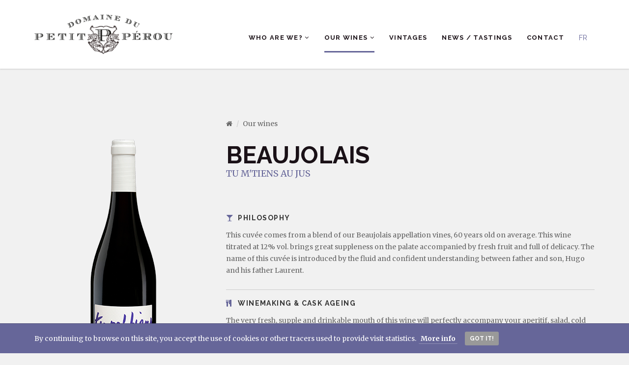

--- FILE ---
content_type: text/html; charset=UTF-8
request_url: https://www.petitperou.com/en/wines/beaujolais-tu-m-tiens-au-jus-10.php
body_size: 4768
content:
<!doctype html>
<html lang="en">
<head>
	<title>Beaujolais Tu m'tiens au jus - Domaine du Petit Pérou</title>
	<meta content="width=device-width, initial-scale=1.0, maximum-scale=1.0, user-scalable=0" name="viewport">
	<!--[if IE]> <meta http-equiv="X-UA-Compatible" content="IE=edge"> <![endif]-->
	<meta content="text/html; charset=utf-8" http-equiv="Content-Type">
	<meta content="THEVENET & FILS" name="Author">
	<meta content="PMP CONCEPT 01/2017" name="Generator">
	<meta content="This cuv&eacute;e comes from a blend of our Beaujolais appellation vines, 60 years old on average. This wine titrated at 12% vol. brings great suppleness on the palate accompanied " name="description">
	<meta content="beaujolais, tiens, jus, this, cuvée, comes, from, blend, our, appellation, vines, years, old, average, wine, titrated, 12%, vol, brings, great" name="keywords">
	<meta content="Domaine du Petit Pérou" name="apple-mobile-web-app-title">
	<meta content="Domaine du Petit Pérou" name="application-name">
	<meta name="format-detection" content="telephone=no">

    <meta property="fb:app_id" content="1305989086164525" />
	<meta property="og:title" content="Beaujolais Tu m'tiens au jus - Domaine du Petit Pérou"/>
	<meta property="og:image" content="https://www.petitperou.com/img/share/fdc8a758324ada30b9b95d1a1f83e06e/202-beaujolais-tu-m-tiens-au-jus.png"/>
	<meta property="og:description" content="This cuv&eacute;e comes from a blend of our Beaujolais appellation vines, 60 years old on average. This wine titrated at 12% vol. brings great suppleness on the palate accompanied by fresh fruit and full of delicacy. The name of this cuv&eacute;e is introduced by the fluid and confident understanding between father and son, Hugo and his father Laurent."/>
	<meta property="og:url" content="https://www.petitperou.com/en/wines/beaujolais-tu-m-tiens-au-jus-10.php"/>
	<meta property="og:site_name" content="Domaine du Petit Pérou"/>
	<meta property="og:type" content="website" />
	<meta property="og:locale" content="en_GB" />
	<meta itemprop="url" content="https://www.petitperou.com/en/wines/beaujolais-tu-m-tiens-au-jus-10.php"/>
	<meta itemprop="name" content="Beaujolais Tu m'tiens au jus - Domaine du Petit Pérou"/>
	<meta itemprop="image" content="https://www.petitperou.com/img/share/fdc8a758324ada30b9b95d1a1f83e06e/202-beaujolais-tu-m-tiens-au-jus.png"/>
	<meta itemprop="description" content="This cuv&eacute;e comes from a blend of our Beaujolais appellation vines, 60 years old on average. This wine titrated at 12% vol. brings great suppleness on the palate accompanied by fresh fruit and full of delicacy. The name of this cuv&eacute;e is introduced by the fluid and confident understanding between father and son, Hugo and his father Laurent."/>
	<link rel="image_src" href="https://www.petitperou.com/img/share/fdc8a758324ada30b9b95d1a1f83e06e/202-beaujolais-tu-m-tiens-au-jus.png" />
	<meta name="twitter:card" content="summary_large_image"/>
	<meta name="twitter:title" content="Beaujolais Tu m'tiens au jus - Domaine du Petit Pérou"/>
	<meta name="twitter:description" content="This cuv&eacute;e comes from a blend of our Beaujolais appellation vines, 60 years old on average. This wine titrated at 12% vol. brings great suppleness on the palate accompanied by fresh fruit and full of delicacy. The name of this cuv&eacute;e is introduced by the fluid and confident understanding between father and son, Hugo and his father Laurent."/>
	<meta name="twitter:image" content="https://www.petitperou.com/img/share/fdc8a758324ada30b9b95d1a1f83e06e/202-beaujolais-tu-m-tiens-au-jus.png"/>
	<meta name="twitter:url" content="https://www.petitperou.com/en/wines/beaujolais-tu-m-tiens-au-jus-10.php"/>
	<meta name="twitter:app:country" content="en_GB">	<meta content="en-EN" http-equiv="content-language">
	<meta content="en-EN" name="language">
                <link rel="alternate" href="https://www.petitperou.com/vins/beaujolais-tu-m-tiens-au-jus-10.php" hreflang="fr" />
                            <link rel="alternate" href="https://www.petitperou.com/en/wines/beaujolais-tu-m-tiens-au-jus-10.php" hreflang="en" />
            	<link rel="icon" type="image/png" sizes="32x32" href="https://www.petitperou.com/_image/favicon/favicon-32x32.png">
	<link rel="icon" type="image/png" sizes="16x16" href="https://www.petitperou.com/_image/favicon/favicon-16x16.png">
	<link rel="manifest" href="https://www.petitperou.com/_image/favicon/site.webmanifest">
	<link rel="mask-icon" href="https://www.petitperou.com/_image/favicon/safari-pinned-tab.svg" color="#4f4745">
	<link rel="shortcut icon" href="https://www.petitperou.com/favicon.ico">
	<meta name="msapplication-TileColor" content="#4f4745">
	<meta name="msapplication-config" content="https://www.petitperou.com/_image/favicon/browserconfig.xml">
	<meta name="theme-color" content="#4f4745">
	<!--[if IE]> <meta http-equiv=\"imagetoolbar\" content=\"no\"> <![endif]-->
	<link rel="stylesheet" type="text/css" href="/_css/all.css?1761824222" media="all">
	<!--[if lt IE 9]>
	<script type="text/javascript" src="http://www.pmpconcept.com/_pmp-module/navi_obsolete/navi_obsolete_en.js"></script>
	<script src="/_scripts/ie8-responsive/ie8-responsive-file-warning.js"></script>
	<script src="/_scripts/ie8-responsive/html5shiv.js"></script>
	<script src="/_scripts/ie8-responsive/respond.min.js"></script>
	<![endif]-->
<!-- Google tag (gtag.js) -->
<script async src="https://www.googletagmanager.com/gtag/js?id=G-2NWM494KH4"></script>
<script>
    window.dataLayer = window.dataLayer || [];
    function gtag(){dataLayer.push(arguments);}
    gtag('js', new Date());

    gtag('config', 'G-2NWM494KH4');
</script>
<script>
    var racine = "\/";
    var smartphone = false;
    var defaultLanguage = "fr";
    var language = "en";
</script>

<!-- google fonts -->
<link href="https://fonts.googleapis.com/css?family=Raleway:200,400,700,800" rel="stylesheet">
<link href="https://fonts.googleapis.com/css?family=Merriweather:300,400,700,900,900italic,700italic,400italic,300italic" rel="stylesheet" type="text/css">
<link href="https://fonts.googleapis.com/css?family=Cookie" rel="stylesheet" type="text/css">
</head>
<body role="document" class="langue-en desktop no-touch" ontouchstart="">

<div class="container-fluid" id="main-container">
    <div class="row" id="main-row">

        <header>
            <nav id="main-nav-bar" class="navbar navbar-default">
                <div class="container">

                    <div class="navbar-header">
                                                <a class="navbar-brand" href="/en/">
                            <img alt="Domaine du Petit Pérou" src="/_image/logo-1x.png" srcset="/_image/logo-1x.png 1x, /_image/logo-2x.png 2x" class="hidden-xs hidden-sm">
                            <img alt="Domaine du Petit Pérou" src="/_image/logo-mobile-1x.png" srcset="/_image/logo-mobile-1x.png 1x, /_image/logo-mobile-2x.png 2x" class="hidden-lg hidden-md">
                            <span>Domaine du Petit Pérou</span>
                        </a>
                        <button class="navbar-toggle collapsed" data-target="#navigation" data-toggle="collapse" type="button"><span class="fa fa-navicon"></span></button>
                    </div>
                    <!-- navbar-header -->

                    <div class="collapse navbar-collapse navbar-right" id="navigation">

                        <ul id="main-nav" class="nav navbar-nav mn-vin">
                            <li id="mn-qsn" class="dropdown">
                                <a class="dropdown-toggle" data-toggle="dropdown" href="#">Who are we? <span class="fa fa-angle-down"></span></a>
                                <ul class="dropdown-menu">
                                    <li><a href="/en/estate.php" title="Domaine du Petit Pérou">Estate</a></li>
                                    <li><a href="/en/history.php" title="">History</a></li>
                                    <li><a href="/en/philosophy.php" title="">Philosophy</a></li>
                                    <li><a href="/en/photo-gallery.php" title="">Photo gallery</a></li>
                                </ul>
                            </li>
                                                            <li id="mn-vin" class="dropdown">
                                    <a class="dropdown-toggle" data-toggle="dropdown" href="/en/wines/">Our wines <span class="fa fa-angle-down"></span></a>
                                    <ul class="dropdown-menu">
                                                                                    <li><a href="/en/wines/beaujolais-white-terre-rouge-9.php">Beaujolais white Terre Rouge</a></li>
                                                                                        <li><a href="/en/wines/burgundy-white-alexa-3.php">Burgundy white Alexa</a></li>
                                                                                        <li><a href="/en/wines/beaujolais-rose-hugo-1.php">Beaujolais Rosé Hugo</a></li>
                                                                                        <li><a href="/en/wines/beaujolais-tu-m-tiens-au-jus-10.php">Beaujolais Tu m'tiens au jus</a></li>
                                                                                        <li><a href="/en/wines/brouilly-pisse-vieille-8.php">Brouilly Pisse Vieille</a></li>
                                                                                        <li><a href="/en/wines/morgon-les-dryades-5.php">Morgon Les Dryades</a></li>
                                                                                        <li><a href="/en/wines/morgon-vieilles-vignes-6.php">Morgon Vieilles Vignes</a></li>
                                                                                        <li><a href="/en/wines/morgon-cote-du-py-4.php">Morgon Côte du Py</a></li>
                                                                                        <li><a href="/en/wines/syrah-desir-7.php">Syrah Désir</a></li>
                                                                                </ul>
                                </li>
                                                            <li id="mn-mil"><a href="/en/vintages.php" title="">Vintages</a></li>
                            <li id="mn-deg"><a href="/en/news/">News<span class="hidden-md"> / Tastings</span></a></li>
                            <li id="mn-con"><a href="/en/contact.php" title="Contact us">Contact</a></li>
                            <li class="hidden-lg hidden-md">
                                                                    <a href="/vins/beaujolais-tu-m-tiens-au-jus-10.php" lang="fr">Version Française</a>
                                                                </li>
                        </ul>
                        <ul id="tool-nav" class="nav navbar-nav hidden-xs hidden-sm">
                            <li>
                                                                    <a href="/vins/beaujolais-tu-m-tiens-au-jus-10.php" lang="fr">FR</a>
                                                                </li>
                        </ul>

                    </div>
                    <!-- /.navbar-collapse -->


                    <!-- /.container -->

                </div>
                <!-- /.container-fluid -->
            </nav>
        </header>
<div class="container">
    <div class="row">

        <section id="product-sheet" class="clearfix">

            <div class="col-sm-4">
                                <div class="img-product">
                    <img src="/img/fiche-vin/6c7eea35530561d5229a102c3e25f27e/202-beaujolais-tu-m-tiens-au-jus.png" alt="Beaujolais - Tu m'tiens au jus" width="300" height="600" class="img-responsive">
                </div>
            </div>

            <div class="col-sm-8">
                <ol class="breadcrumb">
                    <li><a href="/en/"><i class="fa fa-home"></i></a></li>
                    <li><a href="/en/wines/" title="">Our wines</a></li>
                </ol>

                                <h1>Beaujolais <span>Tu m'tiens au jus</span></h1>

                <div class="panel-group">
                                            <div class="panel panel-default">
                            <div class="panel-heading">
                                <h4 class="panel-title">
                                    <span class="fa fa-glass"></span> Philosophy                                </h4>
                            </div>
                            <div>
                                <p class="panel-body">
                                    This cuv&eacute;e comes from a blend of our Beaujolais appellation vines, 60 years old on average. This wine titrated at 12% vol. brings great suppleness on the palate accompanied by fresh fruit and full of delicacy. The name of this cuv&eacute;e is introduced by the fluid and confident understanding between father and son, Hugo and his father Laurent.                                </p>
                            </div>
                        </div>
                                                <div class="panel panel-default">
                            <div class="panel-heading">
                                <h4 class="panel-title">
                                    <span class="fa fa-cutlery"></span> Winemaking & Cask ageing                                </h4>
                            </div>
                            <div>
                                <p class="panel-body">
                                    The very fresh, supple and drinkable mouth of this wine will perfectly accompany your aperitif, salad, cold meat, chicken and fresh cheese.                                </p>
                            </div>
                        </div>
                                                <div class="panel panel-default">
                            <div class="panel-heading">
                                <h4 class="panel-title">
                                    <span class="fa fa-book"></span> Tasting                                </h4>
                            </div>
                            <div>
                                <p class="panel-body">
                                    Appellation: Beaujolais<br />Cuv&eacute;e: You keep me in the juice<br />Grape: Gamay<br /><br />Eye: Ruby<br />Nose: Fresh fruits, nice suppleness<br />Mouth: lovely freshness, flavors of raspberry, floral notes, supple and balanced mouth<br /><br />Serving temperature: 12-14&deg;C<br /><br />Food/wine pairing: aperitif, salad, cold meat, chicken and fresh cheese<br /><br />Shelf life: 3-5 years                                </p>
                            </div>
                        </div>
                                                <div class="panel panel-default">
                            <div class="panel-heading">
                                <h4 class="panel-title">
                                    <span class="fa fa-trophy"></span> Awards                                </h4>
                            </div>
                            <div>
                                <p class="panel-body">
                                    Selection de Montmarte Paris &gt; Gold medal : Beaujolais rouge 2020<br />Selection de Montmarte Paris &gt; Gold medal : Beaujolais rouge 2021<br />James Suckling &gt; 89/100 : Beaujolais rouge 2022                                </p>
                            </div>
                        </div>
                                        </div>
            </div>
        </section><!-- /#product-sheet-->
    </div>
</div>

            <footer>
                <div class="container">
                    <div class="row">
                                                    <div class="col-sm-3 hidden-xs">
                                <ul class="list-group">
                                    <li class="list-group-item style-1 list-group-label"><a href="/en/wines/" title="">Our wines</a></li>
                                                                            <li class="list-group-item style-1"><a href="/en/wines/beaujolais-white-terre-rouge-9.php">Beaujolais white Terre Rouge</a></li>
                                                                                <li class="list-group-item style-1"><a href="/en/wines/burgundy-white-alexa-3.php">Burgundy white Alexa</a></li>
                                                                                <li class="list-group-item style-1"><a href="/en/wines/beaujolais-rose-hugo-1.php">Beaujolais Rosé Hugo</a></li>
                                                                                <li class="list-group-item style-1"><a href="/en/wines/beaujolais-tu-m-tiens-au-jus-10.php">Beaujolais Tu m'tiens au jus</a></li>
                                                                                <li class="list-group-item style-1"><a href="/en/wines/brouilly-pisse-vieille-8.php">Brouilly Pisse Vieille</a></li>
                                                                                <li class="list-group-item style-1"><a href="/en/wines/morgon-les-dryades-5.php">Morgon Les Dryades</a></li>
                                                                                <li class="list-group-item style-1"><a href="/en/wines/morgon-vieilles-vignes-6.php">Morgon Vieilles Vignes</a></li>
                                                                                <li class="list-group-item style-1"><a href="/en/wines/morgon-cote-du-py-4.php">Morgon Côte du Py</a></li>
                                                                                <li class="list-group-item style-1"><a href="/en/wines/syrah-desir-7.php">Syrah Désir</a></li>
                                                                        </ul>
                            </div>
                                                    <div class="col-sm-3 hidden-xs">
                            <ul class="list-group">
                                <li class="list-group-item style-1 list-group-label">Who are we?</li>
                                <li class="list-group-item style-1"><a href="/en/estate.php" title="Domaine du Petit Pérou">Estate</a></li>
                                <li class="list-group-item style-1"><a href="/en/history.php" title="">History</a></li>
                                <li class="list-group-item style-1"><a href="/en/philosophy.php" title="">Philosophy</a></li>
                                <li class="list-group-item style-1"><a href="/en/photo-gallery.php" title="">Photo gallery</a></li>
                                <li class="list-group-item style-1"><a href="/en/contact.php">Contact us</a></li>
                            </ul>
                        </div>
                        <div class="col-sm-3">
                            <ul class="list-group">
                                <li class="list-group-item style-1 list-group-label">Follow us</li>
                                <li class="list-group-item style-1 hidden-xs"><a href="/en/news/">Latest news</a></li>
                                <li class="list-group-item style-1 hidden-xs"><a href="/en/news/">Tastings</a></li>
                                <li class="list-group-item style-1"><a href="https://www.facebook.com/petitperou/" target="_blank" class="facebook-link"><span class="fa fa-facebook-square"></span> Facebook</a></li>
                            </ul>

                            <div class="hve">
                                <div class="cell content-img">
                                    <a href="https://www.petitperou.com/actualites/certification-hve-17.php" class="link_modal_hve">
                                        <img src="/_image/logo-hve-coul.png" alt="HEV<br> High Environmental Value" width="73" class="img-responsive">
                                    </a>
                                </div>
                                <div class="cell content-text">HEV<br> High Environmental Value</div>
                            </div>
                        </div>
                        <div class="col-sm-3">
                            <ul class="list-group">
                                <li class="list-group-item style-1 list-group-label">Contact details</li>
                                <li class="list-group-item style-1 m-b-sm">
    <a href="https://goo.gl/maps/9XcbDK6iJpD2" target="_blank">Domaine du Petit Pérou<br />880 rue Rabelais<br>69910 Villié-Morgon</a></li>
                                <li class="list-group-item style-1"><a href="tel:04 74 69 13 23"><span class="fa fa-phone"></span> 04 74 69 13 23</a></li>
                                <li class="list-group-item style-1 m-b-sm"><a href="tel:06 99 27 56 58"><span class="fa fa-mobile-phone bigger"></span> 06 99 27 56 58</a></li>
                                <li class="list-group-item style-1 m-b-sm"><a href="mailto:contact@petitperou.com" class="puce-coordonnees"><span class="fa fa-send"></span> contact@petitperou.com</a></li>
                                <li class="list-group-item style-1"><a href="https://goo.gl/maps/9XcbDK6iJpD2" target="_blank" class="puce-coordonnees"><span class="fa fa-map-pin "></span> Lat. : 46.164650 - Long. : 4.688838</a></li>
                            </ul>
                        </div>
                    </div>

                    <div class="row hidden-xs">
                        <div class="col-sm-4 col-sm-offset-4 pad-v text-center">
                            <img alt="" src="/_image/logo-white-1x.png" class="img-responsive" srcset="/_image/logo-white-1x.png 1x, /_image/logo-white-2x.png 2x">
                        </div>
                    </div>

                </div>
            </footer>

            <footer class="credits">
                <div class="container">
                    <div class="row">
                        <div class="col-sm-6 col-md-8">
                            © 2017 <a href="/en/" title="back to Home page Domaine du Petit Pérou">THEVENET & FILS</a>, all rights reserved.                            <a href="/en/legal-notices.php" title="">Statutory notices</a>                            <a href="https://www.petitperou.com/en/" class="creapmpconcept" title="PMP CONCEPT - Internet Designers" target="_blank">Design by <span class="pmpconcept pmp-color"><i class="pmp pmp-bleu"></i><i class="pmp pmp-vert"></i><i class="pmp pmp-orange"></i><i class="pmp pmp-rouge"></i> PMP CONCEPT</span></a>
                        </div>
                        <div class="col-sm-6 col-md-4 social">
                            <span class="partagesur">Share on </span>
                            <a href="https://www.facebook.com/sharer/sharer.php?u=https://www.petitperou.com/" class="share facebook" target="_blank"><span class="fa fa-facebook-square"></span></a>
                            <a href="https://twitter.com/intent/tweet/?url=https://www.petitperou.com/" class="share twitter" target="_blank"><span class="fa fa-twitter-square"></span></a>
                            <a href="https://plus.google.com/share?url=https://www.petitperou.com/" class="share googleplus" target="_blank"><span class="fa fa-google-plus-square"></span></a>
                            <a href="https://www.linkedin.com/shareArticle?mini=true&url=https://www.petitperou.com/" class="share linkedin" target="_blank"><span class="fa fa-linkedin-square"></span></a>
                        </div>
                    </div>
                </div>
            </footer>

        </div>
        <!-- /#main-row -->
    </div>
    <!-- /#main-container -->

    <div id="modal_hve" class="modal fade modal_hve" tabindex="-1" role="dialog">
    <div class="modal-dialog" role="document">
        <div class="modal-content">

            <div class="content_closed">
                <button type="button" class="close" data-dismiss="modal" aria-label="Close"><i class="fa fa-times" aria-hidden="true"></i></button>
            </div>

            <article>
                <!-- BEGIN :: .entry-header -->
                <div class="modal_header">
                    <span>TITRE_HVE</span>
                </div>
                <!-- // END :: .entry-header -->


                <!-- BEGIN :: .entry-content -->
                <div class="modal_content">
                    <div class="content_img img_center">
                        <img src="/_image/logo-hve-coul.png" alt="HEV High Environmental Value" class="img-responsive">
                    </div>
                    <div class="content_text">
                        TEXTE_HVE                    </div>
                </div>
                <!-- // END :: .entry-content -->


                <!-- BEGIN :: .entry-footer -->
                <div class="modal_footer">
                    <div class="zone_btn">
                        <button type="button" class="close btn btn-default btn-custom btn-arrow btn-arrow-small" data-dismiss="modal"
                                aria-label="Close">BTN_CLOSE</button>
                    </div>

                </div>
                <!-- // END :: .entry-footer -->
            </article>

        </div><!-- .modal-content -->
    </div><!-- .modal-dialog -->
</div><!-- #modal-flash-info -->
<script type="text/javascript" src="/_scripts/script-min.js?1667484240"></script>

        </body>
</html>


--- FILE ---
content_type: text/html; charset=UTF-8
request_url: https://www.petitperou.com/en/_include/cookie.php
body_size: 200
content:
<!-- COOKIES : Informations -->
<div id="conditionalbanner" class="bg banneractive">
    <div id="cookieprivacy" class="conditionalbanner">
        <div class="cell message">By continuing to browse on this site, you accept the use of cookies or other tracers used to provide visit statistics. <a href="/en/legal-notices.php#cookies" target="_blank"><strong>More info</strong></a></div>
        <div class="cell"><a href="javascript:void(0)" class="btn btn-sm btn-cookie">Got it!</a></div>
    </div>
</div>
<!-- COOKIES : Informations -->


--- FILE ---
content_type: text/css; charset=utf-8
request_url: https://www.petitperou.com/_css/all.css?1761824222
body_size: 54783
content:
.no-filter{filter:none;-webkit-filter:blur(0);-moz-filter:blur(0);-ms-filter:blur(0);filter:progid:DXImageTransform.Microsoft.Blur(PixelRadius='0')}/*! normalize.css v3.0.2 | MIT License | git.io/normalize */html{font-family:sans-serif;-ms-text-size-adjust:100%;-webkit-text-size-adjust:none}body{margin:0}article,aside,details,figcaption,figure,footer,header,hgroup,main,menu,nav,section,summary{display:block}audio,canvas,progress,video{display:inline-block;vertical-align:baseline}audio:not([controls]){display:none;height:0}[hidden],template{display:none}a{background-color:transparent}a:active,a:hover{outline:0}abbr[title]{border-bottom:1px dotted}b,strong{font-weight:700}dfn{font-style:italic}h1{font-size:2em;margin:.67em 0}mark{background:#ff0;color:#000}small{font-size:80%}sub,sup{font-size:75%;line-height:0;position:relative;vertical-align:baseline}sup{top:-.5em}sub{bottom:-.25em}img{border:0}svg:not(:root){overflow:hidden}figure{margin:1em 40px}hr{-moz-box-sizing:content-box;box-sizing:content-box;height:0}pre{overflow:auto}code,kbd,pre,samp{font-family:monospace,monospace;font-size:1em}button,input,optgroup,select,textarea{color:inherit;font:inherit;margin:0}button{overflow:visible}button,select{text-transform:none}button,html input[type=button],input[type=reset],input[type=submit]{-webkit-appearance:button;cursor:pointer}button[disabled],html input[disabled]{cursor:default}button::-moz-focus-inner,input::-moz-focus-inner{border:0;padding:0}input{line-height:normal}input[type=checkbox],input[type=radio]{box-sizing:border-box;padding:0}input[type=number]::-webkit-inner-spin-button,input[type=number]::-webkit-outer-spin-button{height:auto}input[type=search]{-webkit-appearance:textfield;-moz-box-sizing:content-box;-webkit-box-sizing:content-box;box-sizing:content-box}input[type=search]::-webkit-search-cancel-button,input[type=search]::-webkit-search-decoration{-webkit-appearance:none}fieldset{border:1px solid silver;margin:0 2px;padding:.35em .625em .75em}legend{border:0;padding:0}textarea{overflow:auto}optgroup{font-weight:700}table{border-collapse:collapse;border-spacing:0}td,th{padding:0}/*!
 *  Font Awesome 4.7.0 by @davegandy - http://fontawesome.io - @fontawesome
 *  License - http://fontawesome.io/license (Font: SIL OFL 1.1, CSS: MIT License)
 */@font-face{font-family:FontAwesome;src:url(../_font/font-awesome-4.7.0/fontawesome-webfont.eot?v=4.7.0);src:url(../_font/font-awesome-4.7.0/fontawesome-webfont.eot?#iefix&v=4.7.0) format('embedded-opentype'),url(../_font/font-awesome-4.7.0/fontawesome-webfont.woff2?v=4.7.0) format('woff2'),url(../_font/font-awesome-4.7.0/fontawesome-webfont.woff?v=4.7.0) format('woff'),url(../_font/font-awesome-4.7.0/fontawesome-webfont.ttf?v=4.7.0) format('truetype'),url(../_font/font-awesome-4.7.0/fontawesome-webfont.svg?v=4.7.0#fontawesomeregular) format('svg');font-weight:400;font-style:normal}.fa{display:inline-block;font:normal normal normal 14px/1 FontAwesome;font-size:inherit;text-rendering:auto;-webkit-font-smoothing:antialiased;-moz-osx-font-smoothing:grayscale}.fa-lg{font-size:1.33333333em;line-height:.75em;vertical-align:-15%}.fa-2x{font-size:2em}.fa-3x{font-size:3em}.fa-4x{font-size:4em}.fa-5x{font-size:5em}.fa-fw{width:1.28571429em;text-align:center}.fa-ul{padding-left:0;margin-left:2.14285714em;list-style-type:none}.fa-ul>li{position:relative}.fa-li{position:absolute;left:-2.14285714em;width:2.14285714em;top:.14285714em;text-align:center}.fa-li.fa-lg{left:-1.85714286em}.fa-border{padding:.2em .25em .15em;border:solid .08em #eee;border-radius:.1em}.fa-pull-left{float:left}.fa-pull-right{float:right}.fa.fa-pull-left{margin-right:.3em}.fa.fa-pull-right{margin-left:.3em}.pull-right{float:right}.pull-left{float:left}.fa.pull-left{margin-right:.3em}.fa.pull-right{margin-left:.3em}.fa-spin{-webkit-animation:fa-spin 2s infinite linear;animation:fa-spin 2s infinite linear}.fa-pulse{-webkit-animation:fa-spin 1s infinite steps(8);animation:fa-spin 1s infinite steps(8)}@-webkit-keyframes fa-spin{0%{-webkit-transform:rotate(0);transform:rotate(0)}100%{-webkit-transform:rotate(359deg);transform:rotate(359deg)}}@keyframes fa-spin{0%{-webkit-transform:rotate(0);transform:rotate(0)}100%{-webkit-transform:rotate(359deg);transform:rotate(359deg)}}.fa-rotate-90{-ms-filter:"progid:DXImageTransform.Microsoft.BasicImage(rotation=1)";-webkit-transform:rotate(90deg);-ms-transform:rotate(90deg);transform:rotate(90deg)}.fa-rotate-180{-ms-filter:"progid:DXImageTransform.Microsoft.BasicImage(rotation=2)";-webkit-transform:rotate(180deg);-ms-transform:rotate(180deg);transform:rotate(180deg)}.fa-rotate-270{-ms-filter:"progid:DXImageTransform.Microsoft.BasicImage(rotation=3)";-webkit-transform:rotate(270deg);-ms-transform:rotate(270deg);transform:rotate(270deg)}.fa-flip-horizontal{-ms-filter:"progid:DXImageTransform.Microsoft.BasicImage(rotation=0, mirror=1)";-webkit-transform:scale(-1,1);-ms-transform:scale(-1,1);transform:scale(-1,1)}.fa-flip-vertical{-ms-filter:"progid:DXImageTransform.Microsoft.BasicImage(rotation=2, mirror=1)";-webkit-transform:scale(1,-1);-ms-transform:scale(1,-1);transform:scale(1,-1)}:root .fa-flip-horizontal,:root .fa-flip-vertical,:root .fa-rotate-180,:root .fa-rotate-270,:root .fa-rotate-90{filter:none}.fa-stack{position:relative;display:inline-block;width:2em;height:2em;line-height:2em;vertical-align:middle}.fa-stack-1x,.fa-stack-2x{position:absolute;left:0;width:100%;text-align:center}.fa-stack-1x{line-height:inherit}.fa-stack-2x{font-size:2em}.fa-inverse{color:#fff}.fa-glass:before{content:"\f000"}.fa-music:before{content:"\f001"}.fa-search:before{content:"\f002"}.fa-envelope-o:before{content:"\f003"}.fa-heart:before{content:"\f004"}.fa-star:before{content:"\f005"}.fa-star-o:before{content:"\f006"}.fa-user:before{content:"\f007"}.fa-film:before{content:"\f008"}.fa-th-large:before{content:"\f009"}.fa-th:before{content:"\f00a"}.fa-th-list:before{content:"\f00b"}.fa-check:before{content:"\f00c"}.fa-close:before,.fa-remove:before,.fa-times:before{content:"\f00d"}.fa-search-plus:before{content:"\f00e"}.fa-search-minus:before{content:"\f010"}.fa-power-off:before{content:"\f011"}.fa-signal:before{content:"\f012"}.fa-cog:before,.fa-gear:before{content:"\f013"}.fa-trash-o:before{content:"\f014"}.fa-home:before{content:"\f015"}.fa-file-o:before{content:"\f016"}.fa-clock-o:before{content:"\f017"}.fa-road:before{content:"\f018"}.fa-download:before{content:"\f019"}.fa-arrow-circle-o-down:before{content:"\f01a"}.fa-arrow-circle-o-up:before{content:"\f01b"}.fa-inbox:before{content:"\f01c"}.fa-play-circle-o:before{content:"\f01d"}.fa-repeat:before,.fa-rotate-right:before{content:"\f01e"}.fa-refresh:before{content:"\f021"}.fa-list-alt:before{content:"\f022"}.fa-lock:before{content:"\f023"}.fa-flag:before{content:"\f024"}.fa-headphones:before{content:"\f025"}.fa-volume-off:before{content:"\f026"}.fa-volume-down:before{content:"\f027"}.fa-volume-up:before{content:"\f028"}.fa-qrcode:before{content:"\f029"}.fa-barcode:before{content:"\f02a"}.fa-tag:before{content:"\f02b"}.fa-tags:before{content:"\f02c"}.fa-book:before{content:"\f02d"}.fa-bookmark:before{content:"\f02e"}.fa-print:before{content:"\f02f"}.fa-camera:before{content:"\f030"}.fa-font:before{content:"\f031"}.fa-bold:before{content:"\f032"}.fa-italic:before{content:"\f033"}.fa-text-height:before{content:"\f034"}.fa-text-width:before{content:"\f035"}.fa-align-left:before{content:"\f036"}.fa-align-center:before{content:"\f037"}.fa-align-right:before{content:"\f038"}.fa-align-justify:before{content:"\f039"}.fa-list:before{content:"\f03a"}.fa-dedent:before,.fa-outdent:before{content:"\f03b"}.fa-indent:before{content:"\f03c"}.fa-video-camera:before{content:"\f03d"}.fa-image:before,.fa-photo:before,.fa-picture-o:before{content:"\f03e"}.fa-pencil:before{content:"\f040"}.fa-map-marker:before{content:"\f041"}.fa-adjust:before{content:"\f042"}.fa-tint:before{content:"\f043"}.fa-edit:before,.fa-pencil-square-o:before{content:"\f044"}.fa-share-square-o:before{content:"\f045"}.fa-check-square-o:before{content:"\f046"}.fa-arrows:before{content:"\f047"}.fa-step-backward:before{content:"\f048"}.fa-fast-backward:before{content:"\f049"}.fa-backward:before{content:"\f04a"}.fa-play:before{content:"\f04b"}.fa-pause:before{content:"\f04c"}.fa-stop:before{content:"\f04d"}.fa-forward:before{content:"\f04e"}.fa-fast-forward:before{content:"\f050"}.fa-step-forward:before{content:"\f051"}.fa-eject:before{content:"\f052"}.fa-chevron-left:before{content:"\f053"}.fa-chevron-right:before{content:"\f054"}.fa-plus-circle:before{content:"\f055"}.fa-minus-circle:before{content:"\f056"}.fa-times-circle:before{content:"\f057"}.fa-check-circle:before{content:"\f058"}.fa-question-circle:before{content:"\f059"}.fa-info-circle:before{content:"\f05a"}.fa-crosshairs:before{content:"\f05b"}.fa-times-circle-o:before{content:"\f05c"}.fa-check-circle-o:before{content:"\f05d"}.fa-ban:before{content:"\f05e"}.fa-arrow-left:before{content:"\f060"}.fa-arrow-right:before{content:"\f061"}.fa-arrow-up:before{content:"\f062"}.fa-arrow-down:before{content:"\f063"}.fa-mail-forward:before,.fa-share:before{content:"\f064"}.fa-expand:before{content:"\f065"}.fa-compress:before{content:"\f066"}.fa-plus:before{content:"\f067"}.fa-minus:before{content:"\f068"}.fa-asterisk:before{content:"\f069"}.fa-exclamation-circle:before{content:"\f06a"}.fa-gift:before{content:"\f06b"}.fa-leaf:before{content:"\f06c"}.fa-fire:before{content:"\f06d"}.fa-eye:before{content:"\f06e"}.fa-eye-slash:before{content:"\f070"}.fa-exclamation-triangle:before,.fa-warning:before{content:"\f071"}.fa-plane:before{content:"\f072"}.fa-calendar:before{content:"\f073"}.fa-random:before{content:"\f074"}.fa-comment:before{content:"\f075"}.fa-magnet:before{content:"\f076"}.fa-chevron-up:before{content:"\f077"}.fa-chevron-down:before{content:"\f078"}.fa-retweet:before{content:"\f079"}.fa-shopping-cart:before{content:"\f07a"}.fa-folder:before{content:"\f07b"}.fa-folder-open:before{content:"\f07c"}.fa-arrows-v:before{content:"\f07d"}.fa-arrows-h:before{content:"\f07e"}.fa-bar-chart-o:before,.fa-bar-chart:before{content:"\f080"}.fa-twitter-square:before{content:"\f081"}.fa-facebook-square:before{content:"\f082"}.fa-camera-retro:before{content:"\f083"}.fa-key:before{content:"\f084"}.fa-cogs:before,.fa-gears:before{content:"\f085"}.fa-comments:before{content:"\f086"}.fa-thumbs-o-up:before{content:"\f087"}.fa-thumbs-o-down:before{content:"\f088"}.fa-star-half:before{content:"\f089"}.fa-heart-o:before{content:"\f08a"}.fa-sign-out:before{content:"\f08b"}.fa-linkedin-square:before{content:"\f08c"}.fa-thumb-tack:before{content:"\f08d"}.fa-external-link:before{content:"\f08e"}.fa-sign-in:before{content:"\f090"}.fa-trophy:before{content:"\f091"}.fa-github-square:before{content:"\f092"}.fa-upload:before{content:"\f093"}.fa-lemon-o:before{content:"\f094"}.fa-phone:before{content:"\f095"}.fa-square-o:before{content:"\f096"}.fa-bookmark-o:before{content:"\f097"}.fa-phone-square:before{content:"\f098"}.fa-twitter:before{content:"\f099"}.fa-facebook-f:before,.fa-facebook:before{content:"\f09a"}.fa-github:before{content:"\f09b"}.fa-unlock:before{content:"\f09c"}.fa-credit-card:before{content:"\f09d"}.fa-feed:before,.fa-rss:before{content:"\f09e"}.fa-hdd-o:before{content:"\f0a0"}.fa-bullhorn:before{content:"\f0a1"}.fa-bell:before{content:"\f0f3"}.fa-certificate:before{content:"\f0a3"}.fa-hand-o-right:before{content:"\f0a4"}.fa-hand-o-left:before{content:"\f0a5"}.fa-hand-o-up:before{content:"\f0a6"}.fa-hand-o-down:before{content:"\f0a7"}.fa-arrow-circle-left:before{content:"\f0a8"}.fa-arrow-circle-right:before{content:"\f0a9"}.fa-arrow-circle-up:before{content:"\f0aa"}.fa-arrow-circle-down:before{content:"\f0ab"}.fa-globe:before{content:"\f0ac"}.fa-wrench:before{content:"\f0ad"}.fa-tasks:before{content:"\f0ae"}.fa-filter:before{content:"\f0b0"}.fa-briefcase:before{content:"\f0b1"}.fa-arrows-alt:before{content:"\f0b2"}.fa-group:before,.fa-users:before{content:"\f0c0"}.fa-chain:before,.fa-link:before{content:"\f0c1"}.fa-cloud:before{content:"\f0c2"}.fa-flask:before{content:"\f0c3"}.fa-cut:before,.fa-scissors:before{content:"\f0c4"}.fa-copy:before,.fa-files-o:before{content:"\f0c5"}.fa-paperclip:before{content:"\f0c6"}.fa-floppy-o:before,.fa-save:before{content:"\f0c7"}.fa-square:before{content:"\f0c8"}.fa-bars:before,.fa-navicon:before,.fa-reorder:before{content:"\f0c9"}.fa-list-ul:before{content:"\f0ca"}.fa-list-ol:before{content:"\f0cb"}.fa-strikethrough:before{content:"\f0cc"}.fa-underline:before{content:"\f0cd"}.fa-table:before{content:"\f0ce"}.fa-magic:before{content:"\f0d0"}.fa-truck:before{content:"\f0d1"}.fa-pinterest:before{content:"\f0d2"}.fa-pinterest-square:before{content:"\f0d3"}.fa-google-plus-square:before{content:"\f0d4"}.fa-google-plus:before{content:"\f0d5"}.fa-money:before{content:"\f0d6"}.fa-caret-down:before{content:"\f0d7"}.fa-caret-up:before{content:"\f0d8"}.fa-caret-left:before{content:"\f0d9"}.fa-caret-right:before{content:"\f0da"}.fa-columns:before{content:"\f0db"}.fa-sort:before,.fa-unsorted:before{content:"\f0dc"}.fa-sort-desc:before,.fa-sort-down:before{content:"\f0dd"}.fa-sort-asc:before,.fa-sort-up:before{content:"\f0de"}.fa-envelope:before{content:"\f0e0"}.fa-linkedin:before{content:"\f0e1"}.fa-rotate-left:before,.fa-undo:before{content:"\f0e2"}.fa-gavel:before,.fa-legal:before{content:"\f0e3"}.fa-dashboard:before,.fa-tachometer:before{content:"\f0e4"}.fa-comment-o:before{content:"\f0e5"}.fa-comments-o:before{content:"\f0e6"}.fa-bolt:before,.fa-flash:before{content:"\f0e7"}.fa-sitemap:before{content:"\f0e8"}.fa-umbrella:before{content:"\f0e9"}.fa-clipboard:before,.fa-paste:before{content:"\f0ea"}.fa-lightbulb-o:before{content:"\f0eb"}.fa-exchange:before{content:"\f0ec"}.fa-cloud-download:before{content:"\f0ed"}.fa-cloud-upload:before{content:"\f0ee"}.fa-user-md:before{content:"\f0f0"}.fa-stethoscope:before{content:"\f0f1"}.fa-suitcase:before{content:"\f0f2"}.fa-bell-o:before{content:"\f0a2"}.fa-coffee:before{content:"\f0f4"}.fa-cutlery:before{content:"\f0f5"}.fa-file-text-o:before{content:"\f0f6"}.fa-building-o:before{content:"\f0f7"}.fa-hospital-o:before{content:"\f0f8"}.fa-ambulance:before{content:"\f0f9"}.fa-medkit:before{content:"\f0fa"}.fa-fighter-jet:before{content:"\f0fb"}.fa-beer:before{content:"\f0fc"}.fa-h-square:before{content:"\f0fd"}.fa-plus-square:before{content:"\f0fe"}.fa-angle-double-left:before{content:"\f100"}.fa-angle-double-right:before{content:"\f101"}.fa-angle-double-up:before{content:"\f102"}.fa-angle-double-down:before{content:"\f103"}.fa-angle-left:before{content:"\f104"}.fa-angle-right:before{content:"\f105"}.fa-angle-up:before{content:"\f106"}.fa-angle-down:before{content:"\f107"}.fa-desktop:before{content:"\f108"}.fa-laptop:before{content:"\f109"}.fa-tablet:before{content:"\f10a"}.fa-mobile-phone:before,.fa-mobile:before{content:"\f10b"}.fa-circle-o:before{content:"\f10c"}.fa-quote-left:before{content:"\f10d"}.fa-quote-right:before{content:"\f10e"}.fa-spinner:before{content:"\f110"}.fa-circle:before{content:"\f111"}.fa-mail-reply:before,.fa-reply:before{content:"\f112"}.fa-github-alt:before{content:"\f113"}.fa-folder-o:before{content:"\f114"}.fa-folder-open-o:before{content:"\f115"}.fa-smile-o:before{content:"\f118"}.fa-frown-o:before{content:"\f119"}.fa-meh-o:before{content:"\f11a"}.fa-gamepad:before{content:"\f11b"}.fa-keyboard-o:before{content:"\f11c"}.fa-flag-o:before{content:"\f11d"}.fa-flag-checkered:before{content:"\f11e"}.fa-terminal:before{content:"\f120"}.fa-code:before{content:"\f121"}.fa-mail-reply-all:before,.fa-reply-all:before{content:"\f122"}.fa-star-half-empty:before,.fa-star-half-full:before,.fa-star-half-o:before{content:"\f123"}.fa-location-arrow:before{content:"\f124"}.fa-crop:before{content:"\f125"}.fa-code-fork:before{content:"\f126"}.fa-chain-broken:before,.fa-unlink:before{content:"\f127"}.fa-question:before{content:"\f128"}.fa-info:before{content:"\f129"}.fa-exclamation:before{content:"\f12a"}.fa-superscript:before{content:"\f12b"}.fa-subscript:before{content:"\f12c"}.fa-eraser:before{content:"\f12d"}.fa-puzzle-piece:before{content:"\f12e"}.fa-microphone:before{content:"\f130"}.fa-microphone-slash:before{content:"\f131"}.fa-shield:before{content:"\f132"}.fa-calendar-o:before{content:"\f133"}.fa-fire-extinguisher:before{content:"\f134"}.fa-rocket:before{content:"\f135"}.fa-maxcdn:before{content:"\f136"}.fa-chevron-circle-left:before{content:"\f137"}.fa-chevron-circle-right:before{content:"\f138"}.fa-chevron-circle-up:before{content:"\f139"}.fa-chevron-circle-down:before{content:"\f13a"}.fa-html5:before{content:"\f13b"}.fa-css3:before{content:"\f13c"}.fa-anchor:before{content:"\f13d"}.fa-unlock-alt:before{content:"\f13e"}.fa-bullseye:before{content:"\f140"}.fa-ellipsis-h:before{content:"\f141"}.fa-ellipsis-v:before{content:"\f142"}.fa-rss-square:before{content:"\f143"}.fa-play-circle:before{content:"\f144"}.fa-ticket:before{content:"\f145"}.fa-minus-square:before{content:"\f146"}.fa-minus-square-o:before{content:"\f147"}.fa-level-up:before{content:"\f148"}.fa-level-down:before{content:"\f149"}.fa-check-square:before{content:"\f14a"}.fa-pencil-square:before{content:"\f14b"}.fa-external-link-square:before{content:"\f14c"}.fa-share-square:before{content:"\f14d"}.fa-compass:before{content:"\f14e"}.fa-caret-square-o-down:before,.fa-toggle-down:before{content:"\f150"}.fa-caret-square-o-up:before,.fa-toggle-up:before{content:"\f151"}.fa-caret-square-o-right:before,.fa-toggle-right:before{content:"\f152"}.fa-eur:before,.fa-euro:before{content:"\f153"}.fa-gbp:before{content:"\f154"}.fa-dollar:before,.fa-usd:before{content:"\f155"}.fa-inr:before,.fa-rupee:before{content:"\f156"}.fa-cny:before,.fa-jpy:before,.fa-rmb:before,.fa-yen:before{content:"\f157"}.fa-rouble:before,.fa-rub:before,.fa-ruble:before{content:"\f158"}.fa-krw:before,.fa-won:before{content:"\f159"}.fa-bitcoin:before,.fa-btc:before{content:"\f15a"}.fa-file:before{content:"\f15b"}.fa-file-text:before{content:"\f15c"}.fa-sort-alpha-asc:before{content:"\f15d"}.fa-sort-alpha-desc:before{content:"\f15e"}.fa-sort-amount-asc:before{content:"\f160"}.fa-sort-amount-desc:before{content:"\f161"}.fa-sort-numeric-asc:before{content:"\f162"}.fa-sort-numeric-desc:before{content:"\f163"}.fa-thumbs-up:before{content:"\f164"}.fa-thumbs-down:before{content:"\f165"}.fa-youtube-square:before{content:"\f166"}.fa-youtube:before{content:"\f167"}.fa-xing:before{content:"\f168"}.fa-xing-square:before{content:"\f169"}.fa-youtube-play:before{content:"\f16a"}.fa-dropbox:before{content:"\f16b"}.fa-stack-overflow:before{content:"\f16c"}.fa-instagram:before{content:"\f16d"}.fa-flickr:before{content:"\f16e"}.fa-adn:before{content:"\f170"}.fa-bitbucket:before{content:"\f171"}.fa-bitbucket-square:before{content:"\f172"}.fa-tumblr:before{content:"\f173"}.fa-tumblr-square:before{content:"\f174"}.fa-long-arrow-down:before{content:"\f175"}.fa-long-arrow-up:before{content:"\f176"}.fa-long-arrow-left:before{content:"\f177"}.fa-long-arrow-right:before{content:"\f178"}.fa-apple:before{content:"\f179"}.fa-windows:before{content:"\f17a"}.fa-android:before{content:"\f17b"}.fa-linux:before{content:"\f17c"}.fa-dribbble:before{content:"\f17d"}.fa-skype:before{content:"\f17e"}.fa-foursquare:before{content:"\f180"}.fa-trello:before{content:"\f181"}.fa-female:before{content:"\f182"}.fa-male:before{content:"\f183"}.fa-gittip:before,.fa-gratipay:before{content:"\f184"}.fa-sun-o:before{content:"\f185"}.fa-moon-o:before{content:"\f186"}.fa-archive:before{content:"\f187"}.fa-bug:before{content:"\f188"}.fa-vk:before{content:"\f189"}.fa-weibo:before{content:"\f18a"}.fa-renren:before{content:"\f18b"}.fa-pagelines:before{content:"\f18c"}.fa-stack-exchange:before{content:"\f18d"}.fa-arrow-circle-o-right:before{content:"\f18e"}.fa-arrow-circle-o-left:before{content:"\f190"}.fa-caret-square-o-left:before,.fa-toggle-left:before{content:"\f191"}.fa-dot-circle-o:before{content:"\f192"}.fa-wheelchair:before{content:"\f193"}.fa-vimeo-square:before{content:"\f194"}.fa-try:before,.fa-turkish-lira:before{content:"\f195"}.fa-plus-square-o:before{content:"\f196"}.fa-space-shuttle:before{content:"\f197"}.fa-slack:before{content:"\f198"}.fa-envelope-square:before{content:"\f199"}.fa-wordpress:before{content:"\f19a"}.fa-openid:before{content:"\f19b"}.fa-bank:before,.fa-institution:before,.fa-university:before{content:"\f19c"}.fa-graduation-cap:before,.fa-mortar-board:before{content:"\f19d"}.fa-yahoo:before{content:"\f19e"}.fa-google:before{content:"\f1a0"}.fa-reddit:before{content:"\f1a1"}.fa-reddit-square:before{content:"\f1a2"}.fa-stumbleupon-circle:before{content:"\f1a3"}.fa-stumbleupon:before{content:"\f1a4"}.fa-delicious:before{content:"\f1a5"}.fa-digg:before{content:"\f1a6"}.fa-pied-piper-pp:before{content:"\f1a7"}.fa-pied-piper-alt:before{content:"\f1a8"}.fa-drupal:before{content:"\f1a9"}.fa-joomla:before{content:"\f1aa"}.fa-language:before{content:"\f1ab"}.fa-fax:before{content:"\f1ac"}.fa-building:before{content:"\f1ad"}.fa-child:before{content:"\f1ae"}.fa-paw:before{content:"\f1b0"}.fa-spoon:before{content:"\f1b1"}.fa-cube:before{content:"\f1b2"}.fa-cubes:before{content:"\f1b3"}.fa-behance:before{content:"\f1b4"}.fa-behance-square:before{content:"\f1b5"}.fa-steam:before{content:"\f1b6"}.fa-steam-square:before{content:"\f1b7"}.fa-recycle:before{content:"\f1b8"}.fa-automobile:before,.fa-car:before{content:"\f1b9"}.fa-cab:before,.fa-taxi:before{content:"\f1ba"}.fa-tree:before{content:"\f1bb"}.fa-spotify:before{content:"\f1bc"}.fa-deviantart:before{content:"\f1bd"}.fa-soundcloud:before{content:"\f1be"}.fa-database:before{content:"\f1c0"}.fa-file-pdf-o:before{content:"\f1c1"}.fa-file-word-o:before{content:"\f1c2"}.fa-file-excel-o:before{content:"\f1c3"}.fa-file-powerpoint-o:before{content:"\f1c4"}.fa-file-image-o:before,.fa-file-photo-o:before,.fa-file-picture-o:before{content:"\f1c5"}.fa-file-archive-o:before,.fa-file-zip-o:before{content:"\f1c6"}.fa-file-audio-o:before,.fa-file-sound-o:before{content:"\f1c7"}.fa-file-movie-o:before,.fa-file-video-o:before{content:"\f1c8"}.fa-file-code-o:before{content:"\f1c9"}.fa-vine:before{content:"\f1ca"}.fa-codepen:before{content:"\f1cb"}.fa-jsfiddle:before{content:"\f1cc"}.fa-life-bouy:before,.fa-life-buoy:before,.fa-life-ring:before,.fa-life-saver:before,.fa-support:before{content:"\f1cd"}.fa-circle-o-notch:before{content:"\f1ce"}.fa-ra:before,.fa-rebel:before,.fa-resistance:before{content:"\f1d0"}.fa-empire:before,.fa-ge:before{content:"\f1d1"}.fa-git-square:before{content:"\f1d2"}.fa-git:before{content:"\f1d3"}.fa-hacker-news:before,.fa-y-combinator-square:before,.fa-yc-square:before{content:"\f1d4"}.fa-tencent-weibo:before{content:"\f1d5"}.fa-qq:before{content:"\f1d6"}.fa-wechat:before,.fa-weixin:before{content:"\f1d7"}.fa-paper-plane:before,.fa-send:before{content:"\f1d8"}.fa-paper-plane-o:before,.fa-send-o:before{content:"\f1d9"}.fa-history:before{content:"\f1da"}.fa-circle-thin:before{content:"\f1db"}.fa-header:before{content:"\f1dc"}.fa-paragraph:before{content:"\f1dd"}.fa-sliders:before{content:"\f1de"}.fa-share-alt:before{content:"\f1e0"}.fa-share-alt-square:before{content:"\f1e1"}.fa-bomb:before{content:"\f1e2"}.fa-futbol-o:before,.fa-soccer-ball-o:before{content:"\f1e3"}.fa-tty:before{content:"\f1e4"}.fa-binoculars:before{content:"\f1e5"}.fa-plug:before{content:"\f1e6"}.fa-slideshare:before{content:"\f1e7"}.fa-twitch:before{content:"\f1e8"}.fa-yelp:before{content:"\f1e9"}.fa-newspaper-o:before{content:"\f1ea"}.fa-wifi:before{content:"\f1eb"}.fa-calculator:before{content:"\f1ec"}.fa-paypal:before{content:"\f1ed"}.fa-google-wallet:before{content:"\f1ee"}.fa-cc-visa:before{content:"\f1f0"}.fa-cc-mastercard:before{content:"\f1f1"}.fa-cc-discover:before{content:"\f1f2"}.fa-cc-amex:before{content:"\f1f3"}.fa-cc-paypal:before{content:"\f1f4"}.fa-cc-stripe:before{content:"\f1f5"}.fa-bell-slash:before{content:"\f1f6"}.fa-bell-slash-o:before{content:"\f1f7"}.fa-trash:before{content:"\f1f8"}.fa-copyright:before{content:"\f1f9"}.fa-at:before{content:"\f1fa"}.fa-eyedropper:before{content:"\f1fb"}.fa-paint-brush:before{content:"\f1fc"}.fa-birthday-cake:before{content:"\f1fd"}.fa-area-chart:before{content:"\f1fe"}.fa-pie-chart:before{content:"\f200"}.fa-line-chart:before{content:"\f201"}.fa-lastfm:before{content:"\f202"}.fa-lastfm-square:before{content:"\f203"}.fa-toggle-off:before{content:"\f204"}.fa-toggle-on:before{content:"\f205"}.fa-bicycle:before{content:"\f206"}.fa-bus:before{content:"\f207"}.fa-ioxhost:before{content:"\f208"}.fa-angellist:before{content:"\f209"}.fa-cc:before{content:"\f20a"}.fa-ils:before,.fa-shekel:before,.fa-sheqel:before{content:"\f20b"}.fa-meanpath:before{content:"\f20c"}.fa-buysellads:before{content:"\f20d"}.fa-connectdevelop:before{content:"\f20e"}.fa-dashcube:before{content:"\f210"}.fa-forumbee:before{content:"\f211"}.fa-leanpub:before{content:"\f212"}.fa-sellsy:before{content:"\f213"}.fa-shirtsinbulk:before{content:"\f214"}.fa-simplybuilt:before{content:"\f215"}.fa-skyatlas:before{content:"\f216"}.fa-cart-plus:before{content:"\f217"}.fa-cart-arrow-down:before{content:"\f218"}.fa-diamond:before{content:"\f219"}.fa-ship:before{content:"\f21a"}.fa-user-secret:before{content:"\f21b"}.fa-motorcycle:before{content:"\f21c"}.fa-street-view:before{content:"\f21d"}.fa-heartbeat:before{content:"\f21e"}.fa-venus:before{content:"\f221"}.fa-mars:before{content:"\f222"}.fa-mercury:before{content:"\f223"}.fa-intersex:before,.fa-transgender:before{content:"\f224"}.fa-transgender-alt:before{content:"\f225"}.fa-venus-double:before{content:"\f226"}.fa-mars-double:before{content:"\f227"}.fa-venus-mars:before{content:"\f228"}.fa-mars-stroke:before{content:"\f229"}.fa-mars-stroke-v:before{content:"\f22a"}.fa-mars-stroke-h:before{content:"\f22b"}.fa-neuter:before{content:"\f22c"}.fa-genderless:before{content:"\f22d"}.fa-facebook-official:before{content:"\f230"}.fa-pinterest-p:before{content:"\f231"}.fa-whatsapp:before{content:"\f232"}.fa-server:before{content:"\f233"}.fa-user-plus:before{content:"\f234"}.fa-user-times:before{content:"\f235"}.fa-bed:before,.fa-hotel:before{content:"\f236"}.fa-viacoin:before{content:"\f237"}.fa-train:before{content:"\f238"}.fa-subway:before{content:"\f239"}.fa-medium:before{content:"\f23a"}.fa-y-combinator:before,.fa-yc:before{content:"\f23b"}.fa-optin-monster:before{content:"\f23c"}.fa-opencart:before{content:"\f23d"}.fa-expeditedssl:before{content:"\f23e"}.fa-battery-4:before,.fa-battery-full:before,.fa-battery:before{content:"\f240"}.fa-battery-3:before,.fa-battery-three-quarters:before{content:"\f241"}.fa-battery-2:before,.fa-battery-half:before{content:"\f242"}.fa-battery-1:before,.fa-battery-quarter:before{content:"\f243"}.fa-battery-0:before,.fa-battery-empty:before{content:"\f244"}.fa-mouse-pointer:before{content:"\f245"}.fa-i-cursor:before{content:"\f246"}.fa-object-group:before{content:"\f247"}.fa-object-ungroup:before{content:"\f248"}.fa-sticky-note:before{content:"\f249"}.fa-sticky-note-o:before{content:"\f24a"}.fa-cc-jcb:before{content:"\f24b"}.fa-cc-diners-club:before{content:"\f24c"}.fa-clone:before{content:"\f24d"}.fa-balance-scale:before{content:"\f24e"}.fa-hourglass-o:before{content:"\f250"}.fa-hourglass-1:before,.fa-hourglass-start:before{content:"\f251"}.fa-hourglass-2:before,.fa-hourglass-half:before{content:"\f252"}.fa-hourglass-3:before,.fa-hourglass-end:before{content:"\f253"}.fa-hourglass:before{content:"\f254"}.fa-hand-grab-o:before,.fa-hand-rock-o:before{content:"\f255"}.fa-hand-paper-o:before,.fa-hand-stop-o:before{content:"\f256"}.fa-hand-scissors-o:before{content:"\f257"}.fa-hand-lizard-o:before{content:"\f258"}.fa-hand-spock-o:before{content:"\f259"}.fa-hand-pointer-o:before{content:"\f25a"}.fa-hand-peace-o:before{content:"\f25b"}.fa-trademark:before{content:"\f25c"}.fa-registered:before{content:"\f25d"}.fa-creative-commons:before{content:"\f25e"}.fa-gg:before{content:"\f260"}.fa-gg-circle:before{content:"\f261"}.fa-tripadvisor:before{content:"\f262"}.fa-odnoklassniki:before{content:"\f263"}.fa-odnoklassniki-square:before{content:"\f264"}.fa-get-pocket:before{content:"\f265"}.fa-wikipedia-w:before{content:"\f266"}.fa-safari:before{content:"\f267"}.fa-chrome:before{content:"\f268"}.fa-firefox:before{content:"\f269"}.fa-opera:before{content:"\f26a"}.fa-internet-explorer:before{content:"\f26b"}.fa-television:before,.fa-tv:before{content:"\f26c"}.fa-contao:before{content:"\f26d"}.fa-500px:before{content:"\f26e"}.fa-amazon:before{content:"\f270"}.fa-calendar-plus-o:before{content:"\f271"}.fa-calendar-minus-o:before{content:"\f272"}.fa-calendar-times-o:before{content:"\f273"}.fa-calendar-check-o:before{content:"\f274"}.fa-industry:before{content:"\f275"}.fa-map-pin:before{content:"\f276"}.fa-map-signs:before{content:"\f277"}.fa-map-o:before{content:"\f278"}.fa-map:before{content:"\f279"}.fa-commenting:before{content:"\f27a"}.fa-commenting-o:before{content:"\f27b"}.fa-houzz:before{content:"\f27c"}.fa-vimeo:before{content:"\f27d"}.fa-black-tie:before{content:"\f27e"}.fa-fonticons:before{content:"\f280"}.fa-reddit-alien:before{content:"\f281"}.fa-edge:before{content:"\f282"}.fa-credit-card-alt:before{content:"\f283"}.fa-codiepie:before{content:"\f284"}.fa-modx:before{content:"\f285"}.fa-fort-awesome:before{content:"\f286"}.fa-usb:before{content:"\f287"}.fa-product-hunt:before{content:"\f288"}.fa-mixcloud:before{content:"\f289"}.fa-scribd:before{content:"\f28a"}.fa-pause-circle:before{content:"\f28b"}.fa-pause-circle-o:before{content:"\f28c"}.fa-stop-circle:before{content:"\f28d"}.fa-stop-circle-o:before{content:"\f28e"}.fa-shopping-bag:before{content:"\f290"}.fa-shopping-basket:before{content:"\f291"}.fa-hashtag:before{content:"\f292"}.fa-bluetooth:before{content:"\f293"}.fa-bluetooth-b:before{content:"\f294"}.fa-percent:before{content:"\f295"}.fa-gitlab:before{content:"\f296"}.fa-wpbeginner:before{content:"\f297"}.fa-wpforms:before{content:"\f298"}.fa-envira:before{content:"\f299"}.fa-universal-access:before{content:"\f29a"}.fa-wheelchair-alt:before{content:"\f29b"}.fa-question-circle-o:before{content:"\f29c"}.fa-blind:before{content:"\f29d"}.fa-audio-description:before{content:"\f29e"}.fa-volume-control-phone:before{content:"\f2a0"}.fa-braille:before{content:"\f2a1"}.fa-assistive-listening-systems:before{content:"\f2a2"}.fa-american-sign-language-interpreting:before,.fa-asl-interpreting:before{content:"\f2a3"}.fa-deaf:before,.fa-deafness:before,.fa-hard-of-hearing:before{content:"\f2a4"}.fa-glide:before{content:"\f2a5"}.fa-glide-g:before{content:"\f2a6"}.fa-sign-language:before,.fa-signing:before{content:"\f2a7"}.fa-low-vision:before{content:"\f2a8"}.fa-viadeo:before{content:"\f2a9"}.fa-viadeo-square:before{content:"\f2aa"}.fa-snapchat:before{content:"\f2ab"}.fa-snapchat-ghost:before{content:"\f2ac"}.fa-snapchat-square:before{content:"\f2ad"}.fa-pied-piper:before{content:"\f2ae"}.fa-first-order:before{content:"\f2b0"}.fa-yoast:before{content:"\f2b1"}.fa-themeisle:before{content:"\f2b2"}.fa-google-plus-circle:before,.fa-google-plus-official:before{content:"\f2b3"}.fa-fa:before,.fa-font-awesome:before{content:"\f2b4"}.fa-handshake-o:before{content:"\f2b5"}.fa-envelope-open:before{content:"\f2b6"}.fa-envelope-open-o:before{content:"\f2b7"}.fa-linode:before{content:"\f2b8"}.fa-address-book:before{content:"\f2b9"}.fa-address-book-o:before{content:"\f2ba"}.fa-address-card:before,.fa-vcard:before{content:"\f2bb"}.fa-address-card-o:before,.fa-vcard-o:before{content:"\f2bc"}.fa-user-circle:before{content:"\f2bd"}.fa-user-circle-o:before{content:"\f2be"}.fa-user-o:before{content:"\f2c0"}.fa-id-badge:before{content:"\f2c1"}.fa-drivers-license:before,.fa-id-card:before{content:"\f2c2"}.fa-drivers-license-o:before,.fa-id-card-o:before{content:"\f2c3"}.fa-quora:before{content:"\f2c4"}.fa-free-code-camp:before{content:"\f2c5"}.fa-telegram:before{content:"\f2c6"}.fa-thermometer-4:before,.fa-thermometer-full:before,.fa-thermometer:before{content:"\f2c7"}.fa-thermometer-3:before,.fa-thermometer-three-quarters:before{content:"\f2c8"}.fa-thermometer-2:before,.fa-thermometer-half:before{content:"\f2c9"}.fa-thermometer-1:before,.fa-thermometer-quarter:before{content:"\f2ca"}.fa-thermometer-0:before,.fa-thermometer-empty:before{content:"\f2cb"}.fa-shower:before{content:"\f2cc"}.fa-bath:before,.fa-bathtub:before,.fa-s15:before{content:"\f2cd"}.fa-podcast:before{content:"\f2ce"}.fa-window-maximize:before{content:"\f2d0"}.fa-window-minimize:before{content:"\f2d1"}.fa-window-restore:before{content:"\f2d2"}.fa-times-rectangle:before,.fa-window-close:before{content:"\f2d3"}.fa-times-rectangle-o:before,.fa-window-close-o:before{content:"\f2d4"}.fa-bandcamp:before{content:"\f2d5"}.fa-grav:before{content:"\f2d6"}.fa-etsy:before{content:"\f2d7"}.fa-imdb:before{content:"\f2d8"}.fa-ravelry:before{content:"\f2d9"}.fa-eercast:before{content:"\f2da"}.fa-microchip:before{content:"\f2db"}.fa-snowflake-o:before{content:"\f2dc"}.fa-superpowers:before{content:"\f2dd"}.fa-wpexplorer:before{content:"\f2de"}.fa-meetup:before{content:"\f2e0"}.sr-only{position:absolute;width:1px;height:1px;margin:-1px;padding:0;overflow:hidden;clip:rect(0,0,0,0);border:0}.sr-only-focusable:active,.sr-only-focusable:focus{position:static;width:auto;height:auto;margin:0;overflow:visible;clip:auto}.sr-only-focusable:active,.sr-only-focusable:focus{position:static;width:auto;height:auto;margin:0;overflow:visible;clip:auto}@font-face{font-family:pmpconcept;src:url([data-uri]) format('woff2'),url([data-uri]) format('woff'),url(../_font/pmpconcept/pmpconcept.ttf) format('truetype'),url(../_font/pmpconcept/pmpconcept.svg#pmpconcept) format('svg');font-weight:400;font-style:normal}.pmpconcept{font-family:pmpconcept;text-transform:uppercase;font-weight:400}.pmpconcept.pmp-color .pmp-bleu:before{color:#0080c9}.pmpconcept.pmp-color .pmp-vert:before{color:#95c11f}.pmpconcept.pmp-color .pmp-orange:before{color:#f59a00}.pmpconcept.pmp-color .pmp-rouge:before{color:#e30613}.pmp{font-family:pmpconcept;display:inline-block;font:normal normal normal 14px;font-size:inherit;font-style:normal!important;text-rendering:auto;-webkit-font-smoothing:antialiased;-moz-osx-font-smoothing:grayscale}.pmp-bleu:before{content:"\f000"}.pmp-vert:before{content:"\f001"}.pmp-orange:before{content:"\f002"}.pmp-rouge:before{content:"\f003"}.pmp-logo:before{content:"\f004"}.pmp-logofull:before{content:"\f005"}*{-webkit-box-sizing:border-box;-moz-box-sizing:border-box;box-sizing:border-box}:after,:before{-webkit-box-sizing:border-box;-moz-box-sizing:border-box;box-sizing:border-box}html{font-size:10px;-webkit-tap-highlight-color:transparent}body{font-family:Merriweather,sans-serif;font-size:14px;line-height:1.75;color:#1a1117;background-color:#f1f1f1}button,input,select,textarea{font-family:inherit;font-size:inherit;line-height:inherit}a{color:#669;text-decoration:none}a:focus,a:hover{color:#52527a;text-decoration:underline}a:focus{outline:thin dotted;outline:5px auto -webkit-focus-ring-color;outline-offset:-2px}figure{margin:0}img{vertical-align:middle}.carousel-inner>.item>a>img,.carousel-inner>.item>img,.img-responsive,.thumbnail a>img,.thumbnail>img{display:block;max-width:100%;height:auto;margin:0 auto}.img-responsive-max{display:block;max-width:100%;height:auto;margin:0 auto;width:100%}.img-responsive-inline{display:inline-block;max-width:100%;height:auto}.img-rounded{border-radius:6px}.img-thumbnail{padding:4px;line-height:1.75;background-color:#f1f1f1;border:1px solid #ddd;border-radius:4px}.img-circle{border-radius:50%}hr{margin-top:24px;margin-bottom:24px;border:0;border-top:1px solid #eee}.sr-only{position:absolute;width:1px;height:1px;margin:-1px;padding:0;overflow:hidden;clip:rect(0,0,0,0);border:0}.sr-only-focusable:active,.sr-only-focusable:focus{position:static;width:auto;height:auto;margin:0;overflow:visible;clip:auto}.h1,.h2,.h3,.h4,.h5,.h6,h1,h2,h3,h4,h5,h6{font-family:Raleway,sans-serif;font-weight:500;line-height:1.1;color:inherit}.h1 .small,.h1 small,.h2 .small,.h2 small,.h3 .small,.h3 small,.h4 .small,.h4 small,.h5 .small,.h5 small,.h6 .small,.h6 small,h1 .small,h1 small,h2 .small,h2 small,h3 .small,h3 small,h4 .small,h4 small,h5 .small,h5 small,h6 .small,h6 small{font-weight:400;line-height:1;color:#777}.h1,.h2,.h3,h1,h2,h3{margin-top:24px;margin-bottom:12px}.h1 .small,.h1 small,.h2 .small,.h2 small,.h3 .small,.h3 small,h1 .small,h1 small,h2 .small,h2 small,h3 .small,h3 small{font-size:65%}.h4,.h5,.h6,h4,h5,h6{margin-top:12px;margin-bottom:12px}.h4 .small,.h4 small,.h5 .small,.h5 small,.h6 .small,.h6 small,h4 .small,h4 small,h5 .small,h5 small,h6 .small,h6 small{font-size:75%}.h1,h1{font-size:36px}.h2,h2{font-size:30px}.h3,h3{font-size:24px}.h4,h4{font-size:18px}.h5,h5{font-size:14px}.h6,h6{font-size:12px}p{margin:0 0 12px}.lead{margin-bottom:24px;font-size:16px;font-weight:300;line-height:1.4}@media (min-width:768px){.lead{font-size:21px}}.small,small{font-size:85%}.mark,mark{background-color:#fcf8e3;padding:.2em}.text-left{text-align:left}.text-right{text-align:right}.text-center{text-align:center}.text-justify{text-align:justify}.text-nowrap{white-space:nowrap}.text-lowercase{text-transform:lowercase}.text-uppercase{text-transform:uppercase}.text-capitalize{text-transform:capitalize}.text-muted{color:#777}.text-primary{color:#669}a.text-primary:hover{color:#52527a}.text-success{color:#3c763d}a.text-success:hover{color:#2b542c}.text-info{color:#31708f}a.text-info:hover{color:#245269}.text-warning{color:#8a6d3b}a.text-warning:hover{color:#66512c}.text-danger{color:#a94442}a.text-danger:hover{color:#843534}.bg-primary{color:#fff;background-color:#669}a.bg-primary:hover{background-color:#52527a}.bg-success{background-color:#dff0d8}a.bg-success:hover{background-color:#c1e2b3}.bg-info{background-color:#d9edf7}a.bg-info:hover{background-color:#afd9ee}.bg-warning{background-color:#fcf8e3}a.bg-warning:hover{background-color:#f7ecb5}.bg-danger{background-color:#f2dede}a.bg-danger:hover{background-color:#e4b9b9}.page-header{padding-bottom:11px;margin:48px 0 24px;border-bottom:1px solid #eee}ol,ul{margin-top:0;margin-bottom:12px}ol ol,ol ul,ul ol,ul ul{margin-bottom:0}.list-unstyled{padding-left:0;list-style:none}.list-inline{padding-left:0;list-style:none;margin-left:-5px}.list-inline>li{display:inline-block;padding-left:5px;padding-right:5px}dl{margin-top:0;margin-bottom:24px}dd,dt{line-height:1.75}dt{font-weight:700}dd{margin-left:0}@media (min-width:992px){.dl-horizontal dt{float:left;width:160px;clear:left;text-align:right;overflow:hidden;text-overflow:ellipsis;white-space:nowrap}.dl-horizontal dd{margin-left:180px}}abbr[data-original-title],abbr[title]{cursor:help;border-bottom:1px dotted #777}.initialism{font-size:90%;text-transform:uppercase}blockquote{padding:12px 24px;margin:0 0 24px;font-size:17.5px;border-left:5px solid #eee}blockquote ol:last-child,blockquote p:last-child,blockquote ul:last-child{margin-bottom:0}blockquote .small,blockquote footer,blockquote small{display:block;font-size:80%;line-height:1.75;color:#777}blockquote .small:before,blockquote footer:before,blockquote small:before{content:'\2014 \00A0'}.blockquote-reverse,blockquote.pull-right{padding-right:15px;padding-left:0;border-right:5px solid #eee;border-left:0;text-align:right}.blockquote-reverse .small:before,.blockquote-reverse footer:before,.blockquote-reverse small:before,blockquote.pull-right .small:before,blockquote.pull-right footer:before,blockquote.pull-right small:before{content:''}.blockquote-reverse .small:after,.blockquote-reverse footer:after,.blockquote-reverse small:after,blockquote.pull-right .small:after,blockquote.pull-right footer:after,blockquote.pull-right small:after{content:'\00A0 \2014'}address{margin-bottom:24px;font-style:normal;line-height:1.75}code,kbd,pre,samp{font-family:Menlo,Monaco,Consolas,"Courier New",monospace}code{padding:2px 4px;font-size:90%;color:#c7254e;background-color:#f9f2f4;border-radius:4px}kbd{padding:2px 4px;font-size:90%;color:#fff;background-color:#333;border-radius:3px;box-shadow:inset 0 -1px 0 rgba(0,0,0,.25)}kbd kbd{padding:0;font-size:100%;font-weight:700;box-shadow:none}pre{display:block;padding:11.5px;margin:0 0 12px;font-size:13px;line-height:1.75;word-break:break-all;word-wrap:break-word;color:#333;background-color:#f5f5f5;border:1px solid #ccc;border-radius:4px}pre code{padding:0;font-size:inherit;color:inherit;white-space:pre-wrap;background-color:transparent;border-radius:0}.pre-scrollable{max-height:340px;overflow-y:scroll}.container{margin-right:auto;margin-left:auto;padding-left:15px;padding-right:15px}@media (min-width:768px){.container{width:750px}}@media (min-width:992px){.container{width:970px}}@media (min-width:1200px){.container{width:1170px}}.container-fluid{margin-right:auto;margin-left:auto;padding-left:15px;padding-right:15px}.row{margin-left:-15px;margin-right:-15px}.col-lg-1,.col-lg-10,.col-lg-11,.col-lg-12,.col-lg-2,.col-lg-3,.col-lg-4,.col-lg-5,.col-lg-6,.col-lg-7,.col-lg-8,.col-lg-9,.col-md-1,.col-md-10,.col-md-11,.col-md-12,.col-md-2,.col-md-3,.col-md-4,.col-md-5,.col-md-6,.col-md-7,.col-md-8,.col-md-9,.col-sm-1,.col-sm-10,.col-sm-11,.col-sm-12,.col-sm-2,.col-sm-3,.col-sm-4,.col-sm-5,.col-sm-6,.col-sm-7,.col-sm-8,.col-sm-9,.col-xs-1,.col-xs-10,.col-xs-11,.col-xs-12,.col-xs-2,.col-xs-3,.col-xs-4,.col-xs-5,.col-xs-6,.col-xs-7,.col-xs-8,.col-xs-9{position:relative;min-height:1px;padding-left:15px;padding-right:15px}.col-xs-1,.col-xs-10,.col-xs-11,.col-xs-12,.col-xs-2,.col-xs-3,.col-xs-4,.col-xs-5,.col-xs-6,.col-xs-7,.col-xs-8,.col-xs-9{float:left}.col-xs-12{width:100%}.col-xs-11{width:91.66666667%}.col-xs-10{width:83.33333333%}.col-xs-9{width:75%}.col-xs-8{width:66.66666667%}.col-xs-7{width:58.33333333%}.col-xs-6{width:50%}.col-xs-5{width:41.66666667%}.col-xs-4{width:33.33333333%}.col-xs-3{width:25%}.col-xs-2{width:16.66666667%}.col-xs-1{width:8.33333333%}.col-xs-pull-12{right:100%}.col-xs-pull-11{right:91.66666667%}.col-xs-pull-10{right:83.33333333%}.col-xs-pull-9{right:75%}.col-xs-pull-8{right:66.66666667%}.col-xs-pull-7{right:58.33333333%}.col-xs-pull-6{right:50%}.col-xs-pull-5{right:41.66666667%}.col-xs-pull-4{right:33.33333333%}.col-xs-pull-3{right:25%}.col-xs-pull-2{right:16.66666667%}.col-xs-pull-1{right:8.33333333%}.col-xs-pull-0{right:auto}.col-xs-push-12{left:100%}.col-xs-push-11{left:91.66666667%}.col-xs-push-10{left:83.33333333%}.col-xs-push-9{left:75%}.col-xs-push-8{left:66.66666667%}.col-xs-push-7{left:58.33333333%}.col-xs-push-6{left:50%}.col-xs-push-5{left:41.66666667%}.col-xs-push-4{left:33.33333333%}.col-xs-push-3{left:25%}.col-xs-push-2{left:16.66666667%}.col-xs-push-1{left:8.33333333%}.col-xs-push-0{left:auto}.col-xs-offset-12{margin-left:100%}.col-xs-offset-11{margin-left:91.66666667%}.col-xs-offset-10{margin-left:83.33333333%}.col-xs-offset-9{margin-left:75%}.col-xs-offset-8{margin-left:66.66666667%}.col-xs-offset-7{margin-left:58.33333333%}.col-xs-offset-6{margin-left:50%}.col-xs-offset-5{margin-left:41.66666667%}.col-xs-offset-4{margin-left:33.33333333%}.col-xs-offset-3{margin-left:25%}.col-xs-offset-2{margin-left:16.66666667%}.col-xs-offset-1{margin-left:8.33333333%}.col-xs-offset-0{margin-left:0}.colonne-xs-12{-webkit-columns:12;-moz-columns:12;columns:12}.colonne-xs-11{-webkit-columns:11;-moz-columns:11;columns:11}.colonne-xs-10{-webkit-columns:10;-moz-columns:10;columns:10}.colonne-xs-9{-webkit-columns:9;-moz-columns:9;columns:9}.colonne-xs-8{-webkit-columns:8;-moz-columns:8;columns:8}.colonne-xs-7{-webkit-columns:7;-moz-columns:7;columns:7}.colonne-xs-6{-webkit-columns:6;-moz-columns:6;columns:6}.colonne-xs-5{-webkit-columns:5;-moz-columns:5;columns:5}.colonne-xs-4{-webkit-columns:4;-moz-columns:4;columns:4}.colonne-xs-3{-webkit-columns:3;-moz-columns:3;columns:3}.colonne-xs-2{-webkit-columns:2;-moz-columns:2;columns:2}.colonne-xs-1,.colonne-xs-10,.colonne-xs-11,.colonne-xs-12,.colonne-xs-2,.colonne-xs-3,.colonne-xs-4,.colonne-xs-5,.colonne-xs-6,.colonne-xs-7,.colonne-xs-8,.colonne-xs-9{-webkit-column-gap:30px;-moz-column-gap:30px;column-gap:30px}@media (min-width:768px){.col-sm-1,.col-sm-10,.col-sm-11,.col-sm-12,.col-sm-2,.col-sm-3,.col-sm-4,.col-sm-5,.col-sm-6,.col-sm-7,.col-sm-8,.col-sm-9{float:left}.col-sm-12{width:100%}.col-sm-11{width:91.66666667%}.col-sm-10{width:83.33333333%}.col-sm-9{width:75%}.col-sm-8{width:66.66666667%}.col-sm-7{width:58.33333333%}.col-sm-6{width:50%}.col-sm-5{width:41.66666667%}.col-sm-4{width:33.33333333%}.col-sm-3{width:25%}.col-sm-2{width:16.66666667%}.col-sm-1{width:8.33333333%}.col-sm-pull-12{right:100%}.col-sm-pull-11{right:91.66666667%}.col-sm-pull-10{right:83.33333333%}.col-sm-pull-9{right:75%}.col-sm-pull-8{right:66.66666667%}.col-sm-pull-7{right:58.33333333%}.col-sm-pull-6{right:50%}.col-sm-pull-5{right:41.66666667%}.col-sm-pull-4{right:33.33333333%}.col-sm-pull-3{right:25%}.col-sm-pull-2{right:16.66666667%}.col-sm-pull-1{right:8.33333333%}.col-sm-pull-0{right:auto}.col-sm-push-12{left:100%}.col-sm-push-11{left:91.66666667%}.col-sm-push-10{left:83.33333333%}.col-sm-push-9{left:75%}.col-sm-push-8{left:66.66666667%}.col-sm-push-7{left:58.33333333%}.col-sm-push-6{left:50%}.col-sm-push-5{left:41.66666667%}.col-sm-push-4{left:33.33333333%}.col-sm-push-3{left:25%}.col-sm-push-2{left:16.66666667%}.col-sm-push-1{left:8.33333333%}.col-sm-push-0{left:auto}.col-sm-offset-12{margin-left:100%}.col-sm-offset-11{margin-left:91.66666667%}.col-sm-offset-10{margin-left:83.33333333%}.col-sm-offset-9{margin-left:75%}.col-sm-offset-8{margin-left:66.66666667%}.col-sm-offset-7{margin-left:58.33333333%}.col-sm-offset-6{margin-left:50%}.col-sm-offset-5{margin-left:41.66666667%}.col-sm-offset-4{margin-left:33.33333333%}.col-sm-offset-3{margin-left:25%}.col-sm-offset-2{margin-left:16.66666667%}.col-sm-offset-1{margin-left:8.33333333%}.col-sm-offset-0{margin-left:0}.colonne-sm-12{-webkit-columns:12;-moz-columns:12;columns:12}.colonne-sm-11{-webkit-columns:11;-moz-columns:11;columns:11}.colonne-sm-10{-webkit-columns:10;-moz-columns:10;columns:10}.colonne-sm-9{-webkit-columns:9;-moz-columns:9;columns:9}.colonne-sm-8{-webkit-columns:8;-moz-columns:8;columns:8}.colonne-sm-7{-webkit-columns:7;-moz-columns:7;columns:7}.colonne-sm-6{-webkit-columns:6;-moz-columns:6;columns:6}.colonne-sm-5{-webkit-columns:5;-moz-columns:5;columns:5}.colonne-sm-4{-webkit-columns:4;-moz-columns:4;columns:4}.colonne-sm-3{-webkit-columns:3;-moz-columns:3;columns:3}.colonne-sm-2{-webkit-columns:2;-moz-columns:2;columns:2}.colonne-sm-1,.colonne-sm-10,.colonne-sm-11,.colonne-sm-12,.colonne-sm-2,.colonne-sm-3,.colonne-sm-4,.colonne-sm-5,.colonne-sm-6,.colonne-sm-7,.colonne-sm-8,.colonne-sm-9{-webkit-column-gap:30px;-moz-column-gap:30px;column-gap:30px}}@media (min-width:992px){.col-md-1,.col-md-10,.col-md-11,.col-md-12,.col-md-2,.col-md-3,.col-md-4,.col-md-5,.col-md-6,.col-md-7,.col-md-8,.col-md-9{float:left}.col-md-12{width:100%}.col-md-11{width:91.66666667%}.col-md-10{width:83.33333333%}.col-md-9{width:75%}.col-md-8{width:66.66666667%}.col-md-7{width:58.33333333%}.col-md-6{width:50%}.col-md-5{width:41.66666667%}.col-md-4{width:33.33333333%}.col-md-3{width:25%}.col-md-2{width:16.66666667%}.col-md-1{width:8.33333333%}.col-md-pull-12{right:100%}.col-md-pull-11{right:91.66666667%}.col-md-pull-10{right:83.33333333%}.col-md-pull-9{right:75%}.col-md-pull-8{right:66.66666667%}.col-md-pull-7{right:58.33333333%}.col-md-pull-6{right:50%}.col-md-pull-5{right:41.66666667%}.col-md-pull-4{right:33.33333333%}.col-md-pull-3{right:25%}.col-md-pull-2{right:16.66666667%}.col-md-pull-1{right:8.33333333%}.col-md-pull-0{right:auto}.col-md-push-12{left:100%}.col-md-push-11{left:91.66666667%}.col-md-push-10{left:83.33333333%}.col-md-push-9{left:75%}.col-md-push-8{left:66.66666667%}.col-md-push-7{left:58.33333333%}.col-md-push-6{left:50%}.col-md-push-5{left:41.66666667%}.col-md-push-4{left:33.33333333%}.col-md-push-3{left:25%}.col-md-push-2{left:16.66666667%}.col-md-push-1{left:8.33333333%}.col-md-push-0{left:auto}.col-md-offset-12{margin-left:100%}.col-md-offset-11{margin-left:91.66666667%}.col-md-offset-10{margin-left:83.33333333%}.col-md-offset-9{margin-left:75%}.col-md-offset-8{margin-left:66.66666667%}.col-md-offset-7{margin-left:58.33333333%}.col-md-offset-6{margin-left:50%}.col-md-offset-5{margin-left:41.66666667%}.col-md-offset-4{margin-left:33.33333333%}.col-md-offset-3{margin-left:25%}.col-md-offset-2{margin-left:16.66666667%}.col-md-offset-1{margin-left:8.33333333%}.col-md-offset-0{margin-left:0}.colonne-md-12{-webkit-columns:12;-moz-columns:12;columns:12}.colonne-md-11{-webkit-columns:11;-moz-columns:11;columns:11}.colonne-md-10{-webkit-columns:10;-moz-columns:10;columns:10}.colonne-md-9{-webkit-columns:9;-moz-columns:9;columns:9}.colonne-md-8{-webkit-columns:8;-moz-columns:8;columns:8}.colonne-md-7{-webkit-columns:7;-moz-columns:7;columns:7}.colonne-md-6{-webkit-columns:6;-moz-columns:6;columns:6}.colonne-md-5{-webkit-columns:5;-moz-columns:5;columns:5}.colonne-md-4{-webkit-columns:4;-moz-columns:4;columns:4}.colonne-md-3{-webkit-columns:3;-moz-columns:3;columns:3}.colonne-md-2{-webkit-columns:2;-moz-columns:2;columns:2}.colonne-md-1,.colonne-md-10,.colonne-md-11,.colonne-md-12,.colonne-md-2,.colonne-md-3,.colonne-md-4,.colonne-md-5,.colonne-md-6,.colonne-md-7,.colonne-md-8,.colonne-md-9{-webkit-column-gap:30px;-moz-column-gap:30px;column-gap:30px}}@media (min-width:1200px){.col-lg-1,.col-lg-10,.col-lg-11,.col-lg-12,.col-lg-2,.col-lg-3,.col-lg-4,.col-lg-5,.col-lg-6,.col-lg-7,.col-lg-8,.col-lg-9{float:left}.col-lg-12{width:100%}.col-lg-11{width:91.66666667%}.col-lg-10{width:83.33333333%}.col-lg-9{width:75%}.col-lg-8{width:66.66666667%}.col-lg-7{width:58.33333333%}.col-lg-6{width:50%}.col-lg-5{width:41.66666667%}.col-lg-4{width:33.33333333%}.col-lg-3{width:25%}.col-lg-2{width:16.66666667%}.col-lg-1{width:8.33333333%}.col-lg-pull-12{right:100%}.col-lg-pull-11{right:91.66666667%}.col-lg-pull-10{right:83.33333333%}.col-lg-pull-9{right:75%}.col-lg-pull-8{right:66.66666667%}.col-lg-pull-7{right:58.33333333%}.col-lg-pull-6{right:50%}.col-lg-pull-5{right:41.66666667%}.col-lg-pull-4{right:33.33333333%}.col-lg-pull-3{right:25%}.col-lg-pull-2{right:16.66666667%}.col-lg-pull-1{right:8.33333333%}.col-lg-pull-0{right:auto}.col-lg-push-12{left:100%}.col-lg-push-11{left:91.66666667%}.col-lg-push-10{left:83.33333333%}.col-lg-push-9{left:75%}.col-lg-push-8{left:66.66666667%}.col-lg-push-7{left:58.33333333%}.col-lg-push-6{left:50%}.col-lg-push-5{left:41.66666667%}.col-lg-push-4{left:33.33333333%}.col-lg-push-3{left:25%}.col-lg-push-2{left:16.66666667%}.col-lg-push-1{left:8.33333333%}.col-lg-push-0{left:auto}.col-lg-offset-12{margin-left:100%}.col-lg-offset-11{margin-left:91.66666667%}.col-lg-offset-10{margin-left:83.33333333%}.col-lg-offset-9{margin-left:75%}.col-lg-offset-8{margin-left:66.66666667%}.col-lg-offset-7{margin-left:58.33333333%}.col-lg-offset-6{margin-left:50%}.col-lg-offset-5{margin-left:41.66666667%}.col-lg-offset-4{margin-left:33.33333333%}.col-lg-offset-3{margin-left:25%}.col-lg-offset-2{margin-left:16.66666667%}.col-lg-offset-1{margin-left:8.33333333%}.col-lg-offset-0{margin-left:0}.colonne-lg-12{-webkit-columns:12;-moz-columns:12;columns:12}.colonne-lg-11{-webkit-columns:11;-moz-columns:11;columns:11}.colonne-lg-10{-webkit-columns:10;-moz-columns:10;columns:10}.colonne-lg-9{-webkit-columns:9;-moz-columns:9;columns:9}.colonne-lg-8{-webkit-columns:8;-moz-columns:8;columns:8}.colonne-lg-7{-webkit-columns:7;-moz-columns:7;columns:7}.colonne-lg-6{-webkit-columns:6;-moz-columns:6;columns:6}.colonne-lg-5{-webkit-columns:5;-moz-columns:5;columns:5}.colonne-lg-4{-webkit-columns:4;-moz-columns:4;columns:4}.colonne-lg-3{-webkit-columns:3;-moz-columns:3;columns:3}.colonne-lg-2{-webkit-columns:2;-moz-columns:2;columns:2}.colonne-lg-1,.colonne-lg-10,.colonne-lg-11,.colonne-lg-12,.colonne-lg-2,.colonne-lg-3,.colonne-lg-4,.colonne-lg-5,.colonne-lg-6,.colonne-lg-7,.colonne-lg-8,.colonne-lg-9{-webkit-column-gap:30px;-moz-column-gap:30px;column-gap:30px}}table{background-color:transparent}caption{padding-top:8px;padding-bottom:8px;color:#777;text-align:left}th{text-align:left}.table{width:100%;max-width:100%;margin-bottom:24px}.table>tbody>tr>td,.table>tbody>tr>th,.table>tfoot>tr>td,.table>tfoot>tr>th,.table>thead>tr>td,.table>thead>tr>th{padding:8px;line-height:1.75;vertical-align:top;border-top:1px solid #ddd}.table>thead>tr>th{vertical-align:bottom;border-bottom:2px solid #ddd}.table>caption+thead>tr:first-child>td,.table>caption+thead>tr:first-child>th,.table>colgroup+thead>tr:first-child>td,.table>colgroup+thead>tr:first-child>th,.table>thead:first-child>tr:first-child>td,.table>thead:first-child>tr:first-child>th{border-top:0}.table>tbody+tbody{border-top:2px solid #ddd}.table .table{background-color:#f1f1f1}.table-condensed>tbody>tr>td,.table-condensed>tbody>tr>th,.table-condensed>tfoot>tr>td,.table-condensed>tfoot>tr>th,.table-condensed>thead>tr>td,.table-condensed>thead>tr>th{padding:5px}.table-bordered{border:1px solid #ddd}.table-bordered>tbody>tr>td,.table-bordered>tbody>tr>th,.table-bordered>tfoot>tr>td,.table-bordered>tfoot>tr>th,.table-bordered>thead>tr>td,.table-bordered>thead>tr>th{border:1px solid #ddd}.table-bordered>thead>tr>td,.table-bordered>thead>tr>th{border-bottom-width:2px}.table-striped>tbody>tr:nth-child(odd){background-color:#f9f9f9}.table-hover>tbody>tr:hover{background-color:#f5f5f5}table col[class*=col-]{position:static;float:none;display:table-column}table td[class*=col-],table th[class*=col-]{position:static;float:none;display:table-cell}.table>tbody>tr.active>td,.table>tbody>tr.active>th,.table>tbody>tr>td.active,.table>tbody>tr>th.active,.table>tfoot>tr.active>td,.table>tfoot>tr.active>th,.table>tfoot>tr>td.active,.table>tfoot>tr>th.active,.table>thead>tr.active>td,.table>thead>tr.active>th,.table>thead>tr>td.active,.table>thead>tr>th.active{background-color:#f5f5f5}.table-hover>tbody>tr.active:hover>td,.table-hover>tbody>tr.active:hover>th,.table-hover>tbody>tr:hover>.active,.table-hover>tbody>tr>td.active:hover,.table-hover>tbody>tr>th.active:hover{background-color:#e8e8e8}.table>tbody>tr.success>td,.table>tbody>tr.success>th,.table>tbody>tr>td.success,.table>tbody>tr>th.success,.table>tfoot>tr.success>td,.table>tfoot>tr.success>th,.table>tfoot>tr>td.success,.table>tfoot>tr>th.success,.table>thead>tr.success>td,.table>thead>tr.success>th,.table>thead>tr>td.success,.table>thead>tr>th.success{background-color:#dff0d8}.table-hover>tbody>tr.success:hover>td,.table-hover>tbody>tr.success:hover>th,.table-hover>tbody>tr:hover>.success,.table-hover>tbody>tr>td.success:hover,.table-hover>tbody>tr>th.success:hover{background-color:#d0e9c6}.table>tbody>tr.info>td,.table>tbody>tr.info>th,.table>tbody>tr>td.info,.table>tbody>tr>th.info,.table>tfoot>tr.info>td,.table>tfoot>tr.info>th,.table>tfoot>tr>td.info,.table>tfoot>tr>th.info,.table>thead>tr.info>td,.table>thead>tr.info>th,.table>thead>tr>td.info,.table>thead>tr>th.info{background-color:#d9edf7}.table-hover>tbody>tr.info:hover>td,.table-hover>tbody>tr.info:hover>th,.table-hover>tbody>tr:hover>.info,.table-hover>tbody>tr>td.info:hover,.table-hover>tbody>tr>th.info:hover{background-color:#c4e3f3}.table>tbody>tr.warning>td,.table>tbody>tr.warning>th,.table>tbody>tr>td.warning,.table>tbody>tr>th.warning,.table>tfoot>tr.warning>td,.table>tfoot>tr.warning>th,.table>tfoot>tr>td.warning,.table>tfoot>tr>th.warning,.table>thead>tr.warning>td,.table>thead>tr.warning>th,.table>thead>tr>td.warning,.table>thead>tr>th.warning{background-color:#fcf8e3}.table-hover>tbody>tr.warning:hover>td,.table-hover>tbody>tr.warning:hover>th,.table-hover>tbody>tr:hover>.warning,.table-hover>tbody>tr>td.warning:hover,.table-hover>tbody>tr>th.warning:hover{background-color:#faf2cc}.table>tbody>tr.danger>td,.table>tbody>tr.danger>th,.table>tbody>tr>td.danger,.table>tbody>tr>th.danger,.table>tfoot>tr.danger>td,.table>tfoot>tr.danger>th,.table>tfoot>tr>td.danger,.table>tfoot>tr>th.danger,.table>thead>tr.danger>td,.table>thead>tr.danger>th,.table>thead>tr>td.danger,.table>thead>tr>th.danger{background-color:#f2dede}.table-hover>tbody>tr.danger:hover>td,.table-hover>tbody>tr.danger:hover>th,.table-hover>tbody>tr:hover>.danger,.table-hover>tbody>tr>td.danger:hover,.table-hover>tbody>tr>th.danger:hover{background-color:#ebcccc}.table-responsive{overflow-x:auto;min-height:.01%}@media screen and (max-width:767px){.table-responsive{width:100%;margin-bottom:18px;overflow-y:hidden;-ms-overflow-style:-ms-autohiding-scrollbar;border:1px solid #ddd}.table-responsive>.table{margin-bottom:0}.table-responsive>.table>tbody>tr>td,.table-responsive>.table>tbody>tr>th,.table-responsive>.table>tfoot>tr>td,.table-responsive>.table>tfoot>tr>th,.table-responsive>.table>thead>tr>td,.table-responsive>.table>thead>tr>th{white-space:nowrap}.table-responsive>.table-bordered{border:0}.table-responsive>.table-bordered>tbody>tr>td:first-child,.table-responsive>.table-bordered>tbody>tr>th:first-child,.table-responsive>.table-bordered>tfoot>tr>td:first-child,.table-responsive>.table-bordered>tfoot>tr>th:first-child,.table-responsive>.table-bordered>thead>tr>td:first-child,.table-responsive>.table-bordered>thead>tr>th:first-child{border-left:0}.table-responsive>.table-bordered>tbody>tr>td:last-child,.table-responsive>.table-bordered>tbody>tr>th:last-child,.table-responsive>.table-bordered>tfoot>tr>td:last-child,.table-responsive>.table-bordered>tfoot>tr>th:last-child,.table-responsive>.table-bordered>thead>tr>td:last-child,.table-responsive>.table-bordered>thead>tr>th:last-child{border-right:0}.table-responsive>.table-bordered>tbody>tr:last-child>td,.table-responsive>.table-bordered>tbody>tr:last-child>th,.table-responsive>.table-bordered>tfoot>tr:last-child>td,.table-responsive>.table-bordered>tfoot>tr:last-child>th{border-bottom:0}}.important{color:#bf0303}fieldset{padding:0;margin:0;border:0;min-width:0}legend{display:block;width:100%;padding:0;margin-bottom:24px;font-size:21px;line-height:inherit;color:#333;border:0;border-bottom:1px solid #e5e5e5}label{display:inline-block;max-width:100%;margin-bottom:5px;font-weight:700}input[type=search]{-webkit-box-sizing:border-box;-moz-box-sizing:border-box;box-sizing:border-box}input[type=checkbox],input[type=radio]{margin:4px 0 0;margin-top:1px\9;line-height:normal}input[type=file]{display:block}input[type=range]{display:block;width:100%}select[multiple],select[size]{height:auto}input[type=checkbox]:focus,input[type=radio]:focus,input[type=file]:focus{outline:thin dotted;outline:5px auto -webkit-focus-ring-color;outline-offset:-2px}output{display:block;padding-top:7px;font-size:14px;line-height:1.75;color:#646464}.form-control{display:block;width:100%;height:38px;padding:6px 12px;font-size:14px;line-height:1.75;color:#646464;background-color:#fff;background-image:none;border:1px solid #ccc;border-radius:4px;-webkit-box-shadow:inset 0 1px 1px rgba(0,0,0,.075);box-shadow:inset 0 1px 1px rgba(0,0,0,.075);-webkit-transition:border-color ease-in-out .15s,box-shadow ease-in-out .15s;-moz-transition:border-color ease-in-out .15s,box-shadow ease-in-out .15s;-o-transition:border-color ease-in-out .15s,box-shadow ease-in-out .15s;transition:border-color ease-in-out .15s,box-shadow ease-in-out .15s}.form-control:focus{border-color:#66afe9;outline:0;-webkit-box-shadow:inset 0 1px 1px rgba(0,0,0,.075),0 0 8px rgba(102,175,233,.6);box-shadow:inset 0 1px 1px rgba(0,0,0,.075),0 0 8px rgba(102,175,233,.6)}.form-control::-moz-placeholder{color:#999;opacity:1}.form-control:-ms-input-placeholder{color:#999}.form-control::-webkit-input-placeholder{color:#999}.form-control[disabled],.form-control[readonly],fieldset[disabled] .form-control{cursor:not-allowed;background-color:#eee;opacity:1}textarea.form-control{height:auto}input[type=search]{-webkit-appearance:none}@media screen and (-webkit-min-device-pixel-ratio:0){input[type=date],input[type=time],input[type=datetime-local],input[type=month]{line-height:38px}input[type=date].input-sm,input[type=time].input-sm,input[type=datetime-local].input-sm,input[type=month].input-sm{line-height:30px}input[type=date].input-lg,input[type=time].input-lg,input[type=datetime-local].input-lg,input[type=month].input-lg{line-height:49px}}.form-group{margin-bottom:15px}.checkbox,.radio{position:relative;display:block;margin-top:10px;margin-bottom:10px}.checkbox label,.radio label{min-height:24px;padding-left:20px;margin-bottom:0;font-weight:400;cursor:pointer}.checkbox input[type=checkbox],.checkbox-inline input[type=checkbox],.radio input[type=radio],.radio-inline input[type=radio]{position:absolute;margin-left:-20px;margin-top:4px\9}.checkbox+.checkbox,.radio+.radio{margin-top:-5px}.checkbox-inline,.radio-inline{display:inline-block;padding-left:20px;margin-bottom:0;vertical-align:middle;font-weight:400;cursor:pointer}.checkbox-inline+.checkbox-inline,.radio-inline+.radio-inline{margin-top:0;margin-left:10px}fieldset[disabled] input[type=checkbox],fieldset[disabled] input[type=radio],input[type=checkbox].disabled,input[type=checkbox][disabled],input[type=radio].disabled,input[type=radio][disabled]{cursor:not-allowed}.checkbox-inline.disabled,.radio-inline.disabled,fieldset[disabled] .checkbox-inline,fieldset[disabled] .radio-inline{cursor:not-allowed}.checkbox.disabled label,.radio.disabled label,fieldset[disabled] .checkbox label,fieldset[disabled] .radio label{cursor:not-allowed}.form-control-static{padding-top:7px;padding-bottom:7px;margin-bottom:0}.form-control-static.input-lg,.form-control-static.input-sm{padding-left:0;padding-right:0}.form-group-sm .form-control,.input-sm{height:30px;padding:5px 10px;font-size:12px;line-height:1.5;border-radius:3px}select.form-group-sm .form-control,select.input-sm{height:30px;line-height:30px}select[multiple].form-group-sm .form-control,select[multiple].input-sm,textarea.form-group-sm .form-control,textarea.input-sm{height:auto}.form-group-lg .form-control,.input-lg{height:49px;padding:10px 16px;font-size:20px;line-height:1.33;border-radius:6px}select.form-group-lg .form-control,select.input-lg{height:49px;line-height:49px}select[multiple].form-group-lg .form-control,select[multiple].input-lg,textarea.form-group-lg .form-control,textarea.input-lg{height:auto}.has-feedback{position:relative}.has-feedback .form-control{padding-right:47.5px}.form-control-feedback{position:absolute;top:0;right:0;z-index:2;display:block;width:38px;height:38px;line-height:38px;text-align:center;pointer-events:none}.input-lg+.form-control-feedback{width:49px;height:49px;line-height:49px}.input-sm+.form-control-feedback{width:30px;height:30px;line-height:30px}.has-success .checkbox,.has-success .checkbox-inline,.has-success .control-label,.has-success .help-block,.has-success .radio,.has-success .radio-inline,.has-success.checkbox label,.has-success.checkbox-inline label,.has-success.radio label,.has-success.radio-inline label{color:#3c763d}.has-success .form-control{border-color:#3c763d;-webkit-box-shadow:inset 0 1px 1px rgba(0,0,0,.075);box-shadow:inset 0 1px 1px rgba(0,0,0,.075)}.has-success .form-control:focus{border-color:#2b542c;-webkit-box-shadow:inset 0 1px 1px rgba(0,0,0,.075),0 0 6px #67b168;box-shadow:inset 0 1px 1px rgba(0,0,0,.075),0 0 6px #67b168}.has-success .input-group-addon{color:#3c763d;border-color:#3c763d;background-color:#dff0d8}.has-success .form-control-feedback{color:#3c763d}.has-warning .checkbox,.has-warning .checkbox-inline,.has-warning .control-label,.has-warning .help-block,.has-warning .radio,.has-warning .radio-inline,.has-warning.checkbox label,.has-warning.checkbox-inline label,.has-warning.radio label,.has-warning.radio-inline label{color:#8a6d3b}.has-warning .form-control{border-color:#8a6d3b;-webkit-box-shadow:inset 0 1px 1px rgba(0,0,0,.075);box-shadow:inset 0 1px 1px rgba(0,0,0,.075)}.has-warning .form-control:focus{border-color:#66512c;-webkit-box-shadow:inset 0 1px 1px rgba(0,0,0,.075),0 0 6px #c0a16b;box-shadow:inset 0 1px 1px rgba(0,0,0,.075),0 0 6px #c0a16b}.has-warning .input-group-addon{color:#8a6d3b;border-color:#8a6d3b;background-color:#fcf8e3}.has-warning .form-control-feedback{color:#8a6d3b}.has-error .checkbox,.has-error .checkbox-inline,.has-error .control-label,.has-error .help-block,.has-error .radio,.has-error .radio-inline,.has-error.checkbox label,.has-error.checkbox-inline label,.has-error.radio label,.has-error.radio-inline label{color:#a94442}.has-error .form-control{border-color:#a94442;-webkit-box-shadow:inset 0 1px 1px rgba(0,0,0,.075);box-shadow:inset 0 1px 1px rgba(0,0,0,.075)}.has-error .form-control:focus{border-color:#843534;-webkit-box-shadow:inset 0 1px 1px rgba(0,0,0,.075),0 0 6px #ce8483;box-shadow:inset 0 1px 1px rgba(0,0,0,.075),0 0 6px #ce8483}.has-error .input-group-addon{color:#a94442;border-color:#a94442;background-color:#f2dede}.has-error .form-control-feedback{color:#a94442}.form-horizontal .has-error .important,.form-horizontal .has-error label,.form-vertical .has-error .important,.form-vertical .has-error label{color:#a94442!important}.form-horizontal .has-error.form-group .form-control,.form-vertical .has-error.form-group .form-control{background-color:#f2dede}.has-feedback label~.form-control-feedback{top:29px}.has-feedback label.sr-only~.form-control-feedback{top:0}.help-block{display:block;margin-top:5px;margin-bottom:10px;color:#67435b}@media (min-width:768px){.form-inline .form-group{display:inline-block;margin-bottom:0;vertical-align:middle}.form-inline .form-control{display:inline-block;width:auto;vertical-align:middle}.form-inline .form-control-static{display:inline-block}.form-inline .input-group{display:inline-table;vertical-align:middle}.form-inline .input-group .form-control,.form-inline .input-group .input-group-addon,.form-inline .input-group .input-group-btn{width:auto}.form-inline .input-group>.form-control{width:100%}.form-inline .control-label{margin-bottom:0;vertical-align:middle}.form-inline .checkbox,.form-inline .radio{display:inline-block;margin-top:0;margin-bottom:0;vertical-align:middle}.form-inline .checkbox label,.form-inline .radio label{padding-left:0}.form-inline .checkbox input[type=checkbox],.form-inline .radio input[type=radio]{position:relative;margin-left:0}.form-inline .has-feedback .form-control-feedback{top:0}}.form-horizontal .checkbox,.form-horizontal .checkbox-inline,.form-horizontal .radio,.form-horizontal .radio-inline{margin-top:0;margin-bottom:0;padding-top:7px}.form-horizontal .checkbox,.form-horizontal .radio{min-height:31px}.form-horizontal .form-group{margin-left:-15px;margin-right:-15px}@media (min-width:768px){.form-horizontal .control-label{text-align:right;margin-bottom:0;padding-top:7px}}.form-horizontal .has-feedback .form-control-feedback{right:15px}@media (min-width:768px){.form-horizontal .form-group-lg .control-label{padding-top:14.3px}}@media (min-width:768px){.form-horizontal .form-group-sm .control-label{padding-top:6px}}.btn{display:inline-block;margin-bottom:0;font-weight:400;text-align:center;vertical-align:middle;touch-action:manipulation;cursor:pointer;background-image:none;border:1px solid transparent;white-space:nowrap;padding:6px 12px;font-size:14px;line-height:1.75;border-radius:4px;-webkit-user-select:none;-moz-user-select:none;-ms-user-select:none;user-select:none}.btn.active.focus,.btn.active:focus,.btn.focus,.btn:active.focus,.btn:active:focus,.btn:focus{outline:thin dotted;outline:5px auto -webkit-focus-ring-color;outline-offset:-2px}.btn.focus,.btn:focus,.btn:hover{color:#333;text-decoration:none}.btn.active,.btn:active{outline:0;background-image:none;-webkit-box-shadow:inset 0 3px 5px rgba(0,0,0,.125);box-shadow:inset 0 3px 5px rgba(0,0,0,.125)}.btn.disabled,.btn[disabled],fieldset[disabled] .btn{cursor:not-allowed;pointer-events:none;opacity:.65;filter:alpha(opacity=65);-webkit-box-shadow:none;box-shadow:none}.btn-default{color:#333;background-color:#fff;border-color:#ccc}.btn-default.active,.btn-default.focus,.btn-default:active,.btn-default:focus,.btn-default:hover,.open>.dropdown-toggle.btn-default{color:#333;background-color:#e6e6e6;border-color:#adadad}.btn-default.active,.btn-default:active,.open>.dropdown-toggle.btn-default{background-image:none}.btn-default.disabled,.btn-default.disabled.active,.btn-default.disabled.focus,.btn-default.disabled:active,.btn-default.disabled:focus,.btn-default.disabled:hover,.btn-default[disabled],.btn-default[disabled].active,.btn-default[disabled].focus,.btn-default[disabled]:active,.btn-default[disabled]:focus,.btn-default[disabled]:hover,fieldset[disabled] .btn-default,fieldset[disabled] .btn-default.active,fieldset[disabled] .btn-default.focus,fieldset[disabled] .btn-default:active,fieldset[disabled] .btn-default:focus,fieldset[disabled] .btn-default:hover{background-color:#fff;border-color:#ccc}.btn-default .badge{color:#fff;background-color:#333}.btn-primary{color:#fff;background-color:#669;border-color:#5c5c8a}.btn-primary.active,.btn-primary.focus,.btn-primary:active,.btn-primary:focus,.btn-primary:hover,.open>.dropdown-toggle.btn-primary{color:#fff;background-color:#52527a;border-color:#434365}.btn-primary.active,.btn-primary:active,.open>.dropdown-toggle.btn-primary{background-image:none}.btn-primary.disabled,.btn-primary.disabled.active,.btn-primary.disabled.focus,.btn-primary.disabled:active,.btn-primary.disabled:focus,.btn-primary.disabled:hover,.btn-primary[disabled],.btn-primary[disabled].active,.btn-primary[disabled].focus,.btn-primary[disabled]:active,.btn-primary[disabled]:focus,.btn-primary[disabled]:hover,fieldset[disabled] .btn-primary,fieldset[disabled] .btn-primary.active,fieldset[disabled] .btn-primary.focus,fieldset[disabled] .btn-primary:active,fieldset[disabled] .btn-primary:focus,fieldset[disabled] .btn-primary:hover{background-color:#669;border-color:#5c5c8a}.btn-primary .badge{color:#669;background-color:#fff}.btn-success{color:#fff;background-color:#81d76c;border-color:#70d258}.btn-success.active,.btn-success.focus,.btn-success:active,.btn-success:focus,.btn-success:hover,.open>.dropdown-toggle.btn-success{color:#fff;background-color:#5fcc44;border-color:#4dba33}.btn-success.active,.btn-success:active,.open>.dropdown-toggle.btn-success{background-image:none}.btn-success.disabled,.btn-success.disabled.active,.btn-success.disabled.focus,.btn-success.disabled:active,.btn-success.disabled:focus,.btn-success.disabled:hover,.btn-success[disabled],.btn-success[disabled].active,.btn-success[disabled].focus,.btn-success[disabled]:active,.btn-success[disabled]:focus,.btn-success[disabled]:hover,fieldset[disabled] .btn-success,fieldset[disabled] .btn-success.active,fieldset[disabled] .btn-success.focus,fieldset[disabled] .btn-success:active,fieldset[disabled] .btn-success:focus,fieldset[disabled] .btn-success:hover{background-color:#81d76c;border-color:#70d258}.btn-success .badge{color:#81d76c;background-color:#fff}.btn-info{color:#fff;background-color:#6fd7a8;border-color:#5bd19c}.btn-info.active,.btn-info.focus,.btn-info:active,.btn-info:focus,.btn-info:hover,.open>.dropdown-toggle.btn-info{color:#fff;background-color:#47cc90;border-color:#34bb7e}.btn-info.active,.btn-info:active,.open>.dropdown-toggle.btn-info{background-image:none}.btn-info.disabled,.btn-info.disabled.active,.btn-info.disabled.focus,.btn-info.disabled:active,.btn-info.disabled:focus,.btn-info.disabled:hover,.btn-info[disabled],.btn-info[disabled].active,.btn-info[disabled].focus,.btn-info[disabled]:active,.btn-info[disabled]:focus,.btn-info[disabled]:hover,fieldset[disabled] .btn-info,fieldset[disabled] .btn-info.active,fieldset[disabled] .btn-info.focus,fieldset[disabled] .btn-info:active,fieldset[disabled] .btn-info:focus,fieldset[disabled] .btn-info:hover{background-color:#6fd7a8;border-color:#5bd19c}.btn-info .badge{color:#6fd7a8;background-color:#fff}.btn-warning{color:#fff;background-color:#ee874f;border-color:#ec7738}.btn-warning.active,.btn-warning.focus,.btn-warning:active,.btn-warning:focus,.btn-warning:hover,.open>.dropdown-toggle.btn-warning{color:#fff;background-color:#ea6720;border-color:#d25714}.btn-warning.active,.btn-warning:active,.open>.dropdown-toggle.btn-warning{background-image:none}.btn-warning.disabled,.btn-warning.disabled.active,.btn-warning.disabled.focus,.btn-warning.disabled:active,.btn-warning.disabled:focus,.btn-warning.disabled:hover,.btn-warning[disabled],.btn-warning[disabled].active,.btn-warning[disabled].focus,.btn-warning[disabled]:active,.btn-warning[disabled]:focus,.btn-warning[disabled]:hover,fieldset[disabled] .btn-warning,fieldset[disabled] .btn-warning.active,fieldset[disabled] .btn-warning.focus,fieldset[disabled] .btn-warning:active,fieldset[disabled] .btn-warning:focus,fieldset[disabled] .btn-warning:hover{background-color:#ee874f;border-color:#ec7738}.btn-warning .badge{color:#ee874f;background-color:#fff}.btn-danger{color:#fff;background-color:#ee4c42;border-color:#ec362b}.btn-danger.active,.btn-danger.focus,.btn-danger:active,.btn-danger:focus,.btn-danger:hover,.open>.dropdown-toggle.btn-danger{color:#fff;background-color:#e82115;border-color:#c71c12}.btn-danger.active,.btn-danger:active,.open>.dropdown-toggle.btn-danger{background-image:none}.btn-danger.disabled,.btn-danger.disabled.active,.btn-danger.disabled.focus,.btn-danger.disabled:active,.btn-danger.disabled:focus,.btn-danger.disabled:hover,.btn-danger[disabled],.btn-danger[disabled].active,.btn-danger[disabled].focus,.btn-danger[disabled]:active,.btn-danger[disabled]:focus,.btn-danger[disabled]:hover,fieldset[disabled] .btn-danger,fieldset[disabled] .btn-danger.active,fieldset[disabled] .btn-danger.focus,fieldset[disabled] .btn-danger:active,fieldset[disabled] .btn-danger:focus,fieldset[disabled] .btn-danger:hover{background-color:#ee4c42;border-color:#ec362b}.btn-danger .badge{color:#ee4c42;background-color:#fff}.btn-link{color:#669;font-weight:400;border-radius:0}.btn-link,.btn-link.active,.btn-link:active,.btn-link[disabled],fieldset[disabled] .btn-link{background-color:transparent;-webkit-box-shadow:none;box-shadow:none}.btn-link,.btn-link:active,.btn-link:focus,.btn-link:hover{border-color:transparent}.btn-link:focus,.btn-link:hover{color:#52527a;text-decoration:underline;background-color:transparent}.btn-link[disabled]:focus,.btn-link[disabled]:hover,fieldset[disabled] .btn-link:focus,fieldset[disabled] .btn-link:hover{color:#777;text-decoration:none}.btn-group-lg>.btn,.btn-lg{padding:10px 16px;font-size:20px;line-height:1.33;border-radius:6px}.btn-group-sm>.btn,.btn-sm{padding:5px 10px;font-size:12px;line-height:1.5;border-radius:3px}.btn-group-xs>.btn,.btn-xs{padding:1px 5px;font-size:12px;line-height:1.5;border-radius:3px}.btn-small{height:32px;font-size:13px;line-height:32px;padding:0 10px!important}.btn-block{display:block;width:100%}.btn-block+.btn-block{margin-top:5px}input[type=button].btn-block,input[type=reset].btn-block,input[type=submit].btn-block{width:100%}.btn-ico{text-decoration:none}.btn-ico::before{display:inline-block;font:normal normal normal 14px/1 FontAwesome;font-size:inherit;text-rendering:auto;-webkit-font-smoothing:antialiased;-moz-osx-font-smoothing:grayscale;margin-right:10px}.btn-ico::before.fa-pull-left{margin-right:.3em}.btn-ico::before.fa-pull-right{margin-left:.3em}.btn-ico::before.pull-left{margin-right:.3em}.btn-ico::before.pull-right{margin-left:.3em}.btn-info{display:inline-block;margin-bottom:0;font-weight:400;text-align:center;vertical-align:middle;touch-action:manipulation;cursor:pointer;background-image:none;border:1px solid transparent;white-space:nowrap;padding:6px 12px;font-size:14px;line-height:1.75;border-radius:4px;-webkit-user-select:none;-moz-user-select:none;-ms-user-select:none;user-select:none;font-family:Raleway,sans-serif;border:none;font-weight:700;height:32px;font-size:13px;line-height:32px;padding:0 10px!important}.btn-info.active.focus,.btn-info.active:focus,.btn-info.focus,.btn-info:active.focus,.btn-info:active:focus,.btn-info:focus{outline:thin dotted;outline:5px auto -webkit-focus-ring-color;outline-offset:-2px}.btn-info.focus,.btn-info:focus,.btn-info:hover{color:#333;text-decoration:none}.btn-info.active,.btn-info:active{outline:0;background-image:none;-webkit-box-shadow:inset 0 3px 5px rgba(0,0,0,.125);box-shadow:inset 0 3px 5px rgba(0,0,0,.125)}.btn-info.disabled,.btn-info[disabled],fieldset[disabled] .btn-info{cursor:not-allowed;pointer-events:none;opacity:.65;filter:alpha(opacity=65);-webkit-box-shadow:none;box-shadow:none}.btn-info::before{content:"\f08e"}.btn-file{display:inline-block;margin-bottom:0;font-weight:400;text-align:center;vertical-align:middle;touch-action:manipulation;cursor:pointer;background-image:none;border:1px solid transparent;white-space:nowrap;padding:6px 12px;font-size:14px;line-height:1.75;border-radius:4px;-webkit-user-select:none;-moz-user-select:none;-ms-user-select:none;user-select:none;font-family:Raleway,sans-serif;border:none;font-weight:700;height:32px;font-size:13px;line-height:32px;padding:0 10px!important}.btn-file.active.focus,.btn-file.active:focus,.btn-file.focus,.btn-file:active.focus,.btn-file:active:focus,.btn-file:focus{outline:thin dotted;outline:5px auto -webkit-focus-ring-color;outline-offset:-2px}.btn-file.focus,.btn-file:focus,.btn-file:hover{color:#333;text-decoration:none}.btn-file.active,.btn-file:active{outline:0;background-image:none;-webkit-box-shadow:inset 0 3px 5px rgba(0,0,0,.125);box-shadow:inset 0 3px 5px rgba(0,0,0,.125)}.btn-file.disabled,.btn-file[disabled],fieldset[disabled] .btn-file{cursor:not-allowed;pointer-events:none;opacity:.65;filter:alpha(opacity=65);-webkit-box-shadow:none;box-shadow:none}.btn-file::before{content:"\f15b"}.btn-close{display:inline-block;margin-bottom:0;font-weight:400;text-align:center;vertical-align:middle;touch-action:manipulation;cursor:pointer;background-image:none;border:1px solid transparent;white-space:nowrap;padding:6px 12px;font-size:14px;line-height:1.75;border-radius:4px;-webkit-user-select:none;-moz-user-select:none;-ms-user-select:none;user-select:none;font-family:Raleway,sans-serif;border:none;font-weight:700;height:32px;font-size:13px;line-height:32px;padding:0 10px!important}.btn-close.active.focus,.btn-close.active:focus,.btn-close.focus,.btn-close:active.focus,.btn-close:active:focus,.btn-close:focus{outline:thin dotted;outline:5px auto -webkit-focus-ring-color;outline-offset:-2px}.btn-close.focus,.btn-close:focus,.btn-close:hover{color:#333;text-decoration:none}.btn-close.active,.btn-close:active{outline:0;background-image:none;-webkit-box-shadow:inset 0 3px 5px rgba(0,0,0,.125);box-shadow:inset 0 3px 5px rgba(0,0,0,.125)}.btn-close.disabled,.btn-close[disabled],fieldset[disabled] .btn-close{cursor:not-allowed;pointer-events:none;opacity:.65;filter:alpha(opacity=65);-webkit-box-shadow:none;box-shadow:none}.btn-close::before{content:"\f00d"}.m-xs{margin:5px!important}.m-sm{margin:10px!important}.m{margin:15px!important}.m-md{margin:20px!important}.m-lg{margin:30px!important}.m-n{margin:0!important}.m-l-none{margin-left:0!important}.m-l-xs{margin-left:5px!important}.m-l-sm{margin-left:10px!important}.m-l{margin-left:15px!important}.m-l-md{margin-left:20px!important}.m-l-lg{margin-left:30px!important}.m-l-xl{margin-left:100px!important}.m-l-n-xs{margin-left:-5px!important}.m-l-n-sm{margin-left:-10px!important}.m-l-n{margin-left:-15px!important}.m-l-n-md{margin-left:-20px!important}.m-l-n-lg{margin-left:-30px!important}.m-l-n-xl{margin-left:-100px!important}.m-t-none{margin-top:0!important}.m-t-xs{margin-top:5px!important}.m-t-sm{margin-top:10px!important}.m-t{margin-top:15px!important}.m-t-md{margin-top:20px!important}.m-t-lg{margin-top:30px!important}.m-t-xl{margin-top:100px!important}.m-t-n-xs{margin-top:-5px!important}.m-t-n-sm{margin-top:-10px!important}.m-t-n{margin-top:-15px!important}.m-t-n-md{margin-top:-20px!important}.m-t-n-lg{margin-top:-30px!important}.m-t-n-xl{margin-top:-100px!important}.m-r-none{margin-right:0!important}.m-r-xs{margin-right:5px!important}.m-r-sm{margin-right:10px!important}.m-r{margin-right:15px!important}.m-r-md{margin-right:20px!important}.m-r-lg{margin-right:30px!important}.m-r-xl{margin-right:100px!important}.m-r-n-xs{margin-right:-5px!important}.m-r-n-sm{margin-right:-10px!important}.m-r-n{margin-right:-15px!important}.m-r-n-md{margin-right:-20px!important}.m-r-n-lg{margin-right:-30px!important}.m-r-n-xl{margin-right:-100px!important}.m-b-none{margin-bottom:0!important}.m-b-xs{margin-bottom:5px!important}.m-b-sm{margin-bottom:10px!important}.m-b{margin-bottom:15px!important}.m-b-md{margin-bottom:20px!important}.m-b-lg{margin-bottom:30px!important}.m-b-xl{margin-bottom:100px!important}.m-b-n-xs{margin-bottom:-5px!important}.m-b-n-sm{margin-bottom:-10px!important}.m-b-n{margin-bottom:-15px!important}.m-b-n-md{margin-bottom:-20px!important}.m-b-n-lg{margin-bottom:-30px!important}.m-b-n-xl{margin-bottom:-100px!important}/*!
Animate.css - http://daneden.me/animate
Licensed under the MIT license - http://opensource.org/licenses/MIT

Copyright (c) 2015 Daniel Eden
*/.animated{-webkit-animation-duration:1s;animation-duration:1s;-webkit-animation-fill-mode:both;animation-fill-mode:both}.animated.infinite{-webkit-animation-iteration-count:infinite;animation-iteration-count:infinite}.animated.hinge{-webkit-animation-duration:2s;animation-duration:2s}.animated.bounceIn,.animated.bounceOut{-webkit-animation-duration:.75s;animation-duration:.75s}.animated.flipOutX,.animated.flipOutY{-webkit-animation-duration:.75s;animation-duration:.75s}@-webkit-keyframes bounce{0%,100%,20%,53%,80%{-webkit-animation-timing-function:cubic-bezier(.215,.61,.355,1);animation-timing-function:cubic-bezier(.215,.61,.355,1);-webkit-transform:translate3d(0,0,0);transform:translate3d(0,0,0)}40%,43%{-webkit-animation-timing-function:cubic-bezier(.755,.05,.855,.06);animation-timing-function:cubic-bezier(.755,.05,.855,.06);-webkit-transform:translate3d(0,-30px,0);transform:translate3d(0,-30px,0)}70%{-webkit-animation-timing-function:cubic-bezier(.755,.05,.855,.06);animation-timing-function:cubic-bezier(.755,.05,.855,.06);-webkit-transform:translate3d(0,-15px,0);transform:translate3d(0,-15px,0)}90%{-webkit-transform:translate3d(0,-4px,0);transform:translate3d(0,-4px,0)}}@keyframes bounce{0%,100%,20%,53%,80%{-webkit-animation-timing-function:cubic-bezier(.215,.61,.355,1);animation-timing-function:cubic-bezier(.215,.61,.355,1);-webkit-transform:translate3d(0,0,0);transform:translate3d(0,0,0)}40%,43%{-webkit-animation-timing-function:cubic-bezier(.755,.05,.855,.06);animation-timing-function:cubic-bezier(.755,.05,.855,.06);-webkit-transform:translate3d(0,-30px,0);transform:translate3d(0,-30px,0)}70%{-webkit-animation-timing-function:cubic-bezier(.755,.05,.855,.06);animation-timing-function:cubic-bezier(.755,.05,.855,.06);-webkit-transform:translate3d(0,-15px,0);transform:translate3d(0,-15px,0)}90%{-webkit-transform:translate3d(0,-4px,0);transform:translate3d(0,-4px,0)}}.bounce{-webkit-animation-name:bounce;animation-name:bounce;-webkit-transform-origin:center bottom;transform-origin:center bottom}@-webkit-keyframes flash{0%,100%,50%{opacity:1}25%,75%{opacity:0}}@keyframes flash{0%,100%,50%{opacity:1}25%,75%{opacity:0}}.flash{-webkit-animation-name:flash;animation-name:flash}@-webkit-keyframes pulse{0%{-webkit-transform:scale3d(1,1,1);transform:scale3d(1,1,1)}50%{-webkit-transform:scale3d(1.05,1.05,1.05);transform:scale3d(1.05,1.05,1.05)}100%{-webkit-transform:scale3d(1,1,1);transform:scale3d(1,1,1)}}@keyframes pulse{0%{-webkit-transform:scale3d(1,1,1);transform:scale3d(1,1,1)}50%{-webkit-transform:scale3d(1.05,1.05,1.05);transform:scale3d(1.05,1.05,1.05)}100%{-webkit-transform:scale3d(1,1,1);transform:scale3d(1,1,1)}}.pulse{-webkit-animation-name:pulse;animation-name:pulse}@-webkit-keyframes rubberBand{0%{-webkit-transform:scale3d(1,1,1);transform:scale3d(1,1,1)}30%{-webkit-transform:scale3d(1.25,.75,1);transform:scale3d(1.25,.75,1)}40%{-webkit-transform:scale3d(.75,1.25,1);transform:scale3d(.75,1.25,1)}50%{-webkit-transform:scale3d(1.15,.85,1);transform:scale3d(1.15,.85,1)}65%{-webkit-transform:scale3d(.95,1.05,1);transform:scale3d(.95,1.05,1)}75%{-webkit-transform:scale3d(1.05,.95,1);transform:scale3d(1.05,.95,1)}100%{-webkit-transform:scale3d(1,1,1);transform:scale3d(1,1,1)}}@keyframes rubberBand{0%{-webkit-transform:scale3d(1,1,1);transform:scale3d(1,1,1)}30%{-webkit-transform:scale3d(1.25,.75,1);transform:scale3d(1.25,.75,1)}40%{-webkit-transform:scale3d(.75,1.25,1);transform:scale3d(.75,1.25,1)}50%{-webkit-transform:scale3d(1.15,.85,1);transform:scale3d(1.15,.85,1)}65%{-webkit-transform:scale3d(.95,1.05,1);transform:scale3d(.95,1.05,1)}75%{-webkit-transform:scale3d(1.05,.95,1);transform:scale3d(1.05,.95,1)}100%{-webkit-transform:scale3d(1,1,1);transform:scale3d(1,1,1)}}.rubberBand{-webkit-animation-name:rubberBand;animation-name:rubberBand}@-webkit-keyframes shake{0%,100%{-webkit-transform:translate3d(0,0,0);transform:translate3d(0,0,0)}10%,30%,50%,70%,90%{-webkit-transform:translate3d(-10px,0,0);transform:translate3d(-10px,0,0)}20%,40%,60%,80%{-webkit-transform:translate3d(10px,0,0);transform:translate3d(10px,0,0)}}@keyframes shake{0%,100%{-webkit-transform:translate3d(0,0,0);transform:translate3d(0,0,0)}10%,30%,50%,70%,90%{-webkit-transform:translate3d(-10px,0,0);transform:translate3d(-10px,0,0)}20%,40%,60%,80%{-webkit-transform:translate3d(10px,0,0);transform:translate3d(10px,0,0)}}.shake{-webkit-animation-name:shake;animation-name:shake}@-webkit-keyframes swing{20%{-webkit-transform:rotate3d(0,0,1,15deg);transform:rotate3d(0,0,1,15deg)}40%{-webkit-transform:rotate3d(0,0,1,-10deg);transform:rotate3d(0,0,1,-10deg)}60%{-webkit-transform:rotate3d(0,0,1,5deg);transform:rotate3d(0,0,1,5deg)}80%{-webkit-transform:rotate3d(0,0,1,-5deg);transform:rotate3d(0,0,1,-5deg)}100%{-webkit-transform:rotate3d(0,0,1,0deg);transform:rotate3d(0,0,1,0deg)}}@keyframes swing{20%{-webkit-transform:rotate3d(0,0,1,15deg);transform:rotate3d(0,0,1,15deg)}40%{-webkit-transform:rotate3d(0,0,1,-10deg);transform:rotate3d(0,0,1,-10deg)}60%{-webkit-transform:rotate3d(0,0,1,5deg);transform:rotate3d(0,0,1,5deg)}80%{-webkit-transform:rotate3d(0,0,1,-5deg);transform:rotate3d(0,0,1,-5deg)}100%{-webkit-transform:rotate3d(0,0,1,0deg);transform:rotate3d(0,0,1,0deg)}}.swing{-webkit-transform-origin:top center;transform-origin:top center;-webkit-animation-name:swing;animation-name:swing}@-webkit-keyframes tada{0%{-webkit-transform:scale3d(1,1,1);transform:scale3d(1,1,1)}10%,20%{-webkit-transform:scale3d(.9,.9,.9) rotate3d(0,0,1,-3deg);transform:scale3d(.9,.9,.9) rotate3d(0,0,1,-3deg)}30%,50%,70%,90%{-webkit-transform:scale3d(1.1,1.1,1.1) rotate3d(0,0,1,3deg);transform:scale3d(1.1,1.1,1.1) rotate3d(0,0,1,3deg)}40%,60%,80%{-webkit-transform:scale3d(1.1,1.1,1.1) rotate3d(0,0,1,-3deg);transform:scale3d(1.1,1.1,1.1) rotate3d(0,0,1,-3deg)}100%{-webkit-transform:scale3d(1,1,1);transform:scale3d(1,1,1)}}@keyframes tada{0%{-webkit-transform:scale3d(1,1,1);transform:scale3d(1,1,1)}10%,20%{-webkit-transform:scale3d(.9,.9,.9) rotate3d(0,0,1,-3deg);transform:scale3d(.9,.9,.9) rotate3d(0,0,1,-3deg)}30%,50%,70%,90%{-webkit-transform:scale3d(1.1,1.1,1.1) rotate3d(0,0,1,3deg);transform:scale3d(1.1,1.1,1.1) rotate3d(0,0,1,3deg)}40%,60%,80%{-webkit-transform:scale3d(1.1,1.1,1.1) rotate3d(0,0,1,-3deg);transform:scale3d(1.1,1.1,1.1) rotate3d(0,0,1,-3deg)}100%{-webkit-transform:scale3d(1,1,1);transform:scale3d(1,1,1)}}.tada{-webkit-animation-name:tada;animation-name:tada}@-webkit-keyframes wobble{0%{-webkit-transform:none;transform:none}15%{-webkit-transform:translate3d(-25%,0,0) rotate3d(0,0,1,-5deg);transform:translate3d(-25%,0,0) rotate3d(0,0,1,-5deg)}30%{-webkit-transform:translate3d(20%,0,0) rotate3d(0,0,1,3deg);transform:translate3d(20%,0,0) rotate3d(0,0,1,3deg)}45%{-webkit-transform:translate3d(-15%,0,0) rotate3d(0,0,1,-3deg);transform:translate3d(-15%,0,0) rotate3d(0,0,1,-3deg)}60%{-webkit-transform:translate3d(10%,0,0) rotate3d(0,0,1,2deg);transform:translate3d(10%,0,0) rotate3d(0,0,1,2deg)}75%{-webkit-transform:translate3d(-5%,0,0) rotate3d(0,0,1,-1deg);transform:translate3d(-5%,0,0) rotate3d(0,0,1,-1deg)}100%{-webkit-transform:none;transform:none}}@keyframes wobble{0%{-webkit-transform:none;transform:none}15%{-webkit-transform:translate3d(-25%,0,0) rotate3d(0,0,1,-5deg);transform:translate3d(-25%,0,0) rotate3d(0,0,1,-5deg)}30%{-webkit-transform:translate3d(20%,0,0) rotate3d(0,0,1,3deg);transform:translate3d(20%,0,0) rotate3d(0,0,1,3deg)}45%{-webkit-transform:translate3d(-15%,0,0) rotate3d(0,0,1,-3deg);transform:translate3d(-15%,0,0) rotate3d(0,0,1,-3deg)}60%{-webkit-transform:translate3d(10%,0,0) rotate3d(0,0,1,2deg);transform:translate3d(10%,0,0) rotate3d(0,0,1,2deg)}75%{-webkit-transform:translate3d(-5%,0,0) rotate3d(0,0,1,-1deg);transform:translate3d(-5%,0,0) rotate3d(0,0,1,-1deg)}100%{-webkit-transform:none;transform:none}}.wobble{-webkit-animation-name:wobble;animation-name:wobble}@-webkit-keyframes jello{11.1%{-webkit-transform:none;transform:none}22.2%{-webkit-transform:skewX(-12.5deg) skewY(-12.5deg);transform:skewX(-12.5deg) skewY(-12.5deg)}33.3%{-webkit-transform:skewX(6.25deg) skewY(6.25deg);transform:skewX(6.25deg) skewY(6.25deg)}44.4%{-webkit-transform:skewX(-3.125deg) skewY(-3.125deg);transform:skewX(-3.125deg) skewY(-3.125deg)}55.5%{-webkit-transform:skewX(1.5625deg) skewY(1.5625deg);transform:skewX(1.5625deg) skewY(1.5625deg)}66.6%{-webkit-transform:skewX(-.78125deg) skewY(-.78125deg);transform:skewX(-.78125deg) skewY(-.78125deg)}77.7%{-webkit-transform:skewX(.390625deg) skewY(.390625deg);transform:skewX(.390625deg) skewY(.390625deg)}88.8%{-webkit-transform:skewX(-.1953125deg) skewY(-.1953125deg);transform:skewX(-.1953125deg) skewY(-.1953125deg)}100%{-webkit-transform:none;transform:none}}@keyframes jello{11.1%{-webkit-transform:none;transform:none}22.2%{-webkit-transform:skewX(-12.5deg) skewY(-12.5deg);transform:skewX(-12.5deg) skewY(-12.5deg)}33.3%{-webkit-transform:skewX(6.25deg) skewY(6.25deg);transform:skewX(6.25deg) skewY(6.25deg)}44.4%{-webkit-transform:skewX(-3.125deg) skewY(-3.125deg);transform:skewX(-3.125deg) skewY(-3.125deg)}55.5%{-webkit-transform:skewX(1.5625deg) skewY(1.5625deg);transform:skewX(1.5625deg) skewY(1.5625deg)}66.6%{-webkit-transform:skewX(-.78125deg) skewY(-.78125deg);transform:skewX(-.78125deg) skewY(-.78125deg)}77.7%{-webkit-transform:skewX(.390625deg) skewY(.390625deg);transform:skewX(.390625deg) skewY(.390625deg)}88.8%{-webkit-transform:skewX(-.1953125deg) skewY(-.1953125deg);transform:skewX(-.1953125deg) skewY(-.1953125deg)}100%{-webkit-transform:none;transform:none}}.jello{-webkit-animation-name:jello;animation-name:jello;-webkit-transform-origin:center;transform-origin:center}@-webkit-keyframes bounceIn{0%,100%,20%,40%,60%,80%{-webkit-animation-timing-function:cubic-bezier(.215,.61,.355,1);animation-timing-function:cubic-bezier(.215,.61,.355,1)}0%{opacity:0;-webkit-transform:scale3d(.3,.3,.3);transform:scale3d(.3,.3,.3)}20%{-webkit-transform:scale3d(1.1,1.1,1.1);transform:scale3d(1.1,1.1,1.1)}40%{-webkit-transform:scale3d(.9,.9,.9);transform:scale3d(.9,.9,.9)}60%{opacity:1;-webkit-transform:scale3d(1.03,1.03,1.03);transform:scale3d(1.03,1.03,1.03)}80%{-webkit-transform:scale3d(.97,.97,.97);transform:scale3d(.97,.97,.97)}100%{opacity:1;-webkit-transform:scale3d(1,1,1);transform:scale3d(1,1,1)}}@keyframes bounceIn{0%,100%,20%,40%,60%,80%{-webkit-animation-timing-function:cubic-bezier(.215,.61,.355,1);animation-timing-function:cubic-bezier(.215,.61,.355,1)}0%{opacity:0;-webkit-transform:scale3d(.3,.3,.3);transform:scale3d(.3,.3,.3)}20%{-webkit-transform:scale3d(1.1,1.1,1.1);transform:scale3d(1.1,1.1,1.1)}40%{-webkit-transform:scale3d(.9,.9,.9);transform:scale3d(.9,.9,.9)}60%{opacity:1;-webkit-transform:scale3d(1.03,1.03,1.03);transform:scale3d(1.03,1.03,1.03)}80%{-webkit-transform:scale3d(.97,.97,.97);transform:scale3d(.97,.97,.97)}100%{opacity:1;-webkit-transform:scale3d(1,1,1);transform:scale3d(1,1,1)}}.bounceIn{-webkit-animation-name:bounceIn;animation-name:bounceIn}@-webkit-keyframes bounceInDown{0%,100%,60%,75%,90%{-webkit-animation-timing-function:cubic-bezier(.215,.61,.355,1);animation-timing-function:cubic-bezier(.215,.61,.355,1)}0%{opacity:0;-webkit-transform:translate3d(0,-3000px,0);transform:translate3d(0,-3000px,0)}60%{opacity:1;-webkit-transform:translate3d(0,25px,0);transform:translate3d(0,25px,0)}75%{-webkit-transform:translate3d(0,-10px,0);transform:translate3d(0,-10px,0)}90%{-webkit-transform:translate3d(0,5px,0);transform:translate3d(0,5px,0)}100%{-webkit-transform:none;transform:none}}@keyframes bounceInDown{0%,100%,60%,75%,90%{-webkit-animation-timing-function:cubic-bezier(.215,.61,.355,1);animation-timing-function:cubic-bezier(.215,.61,.355,1)}0%{opacity:0;-webkit-transform:translate3d(0,-3000px,0);transform:translate3d(0,-3000px,0)}60%{opacity:1;-webkit-transform:translate3d(0,25px,0);transform:translate3d(0,25px,0)}75%{-webkit-transform:translate3d(0,-10px,0);transform:translate3d(0,-10px,0)}90%{-webkit-transform:translate3d(0,5px,0);transform:translate3d(0,5px,0)}100%{-webkit-transform:none;transform:none}}.bounceInDown{-webkit-animation-name:bounceInDown;animation-name:bounceInDown}@-webkit-keyframes bounceInLeft{0%,100%,60%,75%,90%{-webkit-animation-timing-function:cubic-bezier(.215,.61,.355,1);animation-timing-function:cubic-bezier(.215,.61,.355,1)}0%{opacity:0;-webkit-transform:translate3d(-3000px,0,0);transform:translate3d(-3000px,0,0)}60%{opacity:1;-webkit-transform:translate3d(25px,0,0);transform:translate3d(25px,0,0)}75%{-webkit-transform:translate3d(-10px,0,0);transform:translate3d(-10px,0,0)}90%{-webkit-transform:translate3d(5px,0,0);transform:translate3d(5px,0,0)}100%{-webkit-transform:none;transform:none}}@keyframes bounceInLeft{0%,100%,60%,75%,90%{-webkit-animation-timing-function:cubic-bezier(.215,.61,.355,1);animation-timing-function:cubic-bezier(.215,.61,.355,1)}0%{opacity:0;-webkit-transform:translate3d(-3000px,0,0);transform:translate3d(-3000px,0,0)}60%{opacity:1;-webkit-transform:translate3d(25px,0,0);transform:translate3d(25px,0,0)}75%{-webkit-transform:translate3d(-10px,0,0);transform:translate3d(-10px,0,0)}90%{-webkit-transform:translate3d(5px,0,0);transform:translate3d(5px,0,0)}100%{-webkit-transform:none;transform:none}}.bounceInLeft{-webkit-animation-name:bounceInLeft;animation-name:bounceInLeft}@-webkit-keyframes bounceInRight{0%,100%,60%,75%,90%{-webkit-animation-timing-function:cubic-bezier(.215,.61,.355,1);animation-timing-function:cubic-bezier(.215,.61,.355,1)}0%{opacity:0;-webkit-transform:translate3d(3000px,0,0);transform:translate3d(3000px,0,0)}60%{opacity:1;-webkit-transform:translate3d(-25px,0,0);transform:translate3d(-25px,0,0)}75%{-webkit-transform:translate3d(10px,0,0);transform:translate3d(10px,0,0)}90%{-webkit-transform:translate3d(-5px,0,0);transform:translate3d(-5px,0,0)}100%{-webkit-transform:none;transform:none}}@keyframes bounceInRight{0%,100%,60%,75%,90%{-webkit-animation-timing-function:cubic-bezier(.215,.61,.355,1);animation-timing-function:cubic-bezier(.215,.61,.355,1)}0%{opacity:0;-webkit-transform:translate3d(3000px,0,0);transform:translate3d(3000px,0,0)}60%{opacity:1;-webkit-transform:translate3d(-25px,0,0);transform:translate3d(-25px,0,0)}75%{-webkit-transform:translate3d(10px,0,0);transform:translate3d(10px,0,0)}90%{-webkit-transform:translate3d(-5px,0,0);transform:translate3d(-5px,0,0)}100%{-webkit-transform:none;transform:none}}.bounceInRight{-webkit-animation-name:bounceInRight;animation-name:bounceInRight}@-webkit-keyframes bounceInUp{0%,100%,60%,75%,90%{-webkit-animation-timing-function:cubic-bezier(.215,.61,.355,1);animation-timing-function:cubic-bezier(.215,.61,.355,1)}0%{opacity:0;-webkit-transform:translate3d(0,3000px,0);transform:translate3d(0,3000px,0)}60%{opacity:1;-webkit-transform:translate3d(0,-20px,0);transform:translate3d(0,-20px,0)}75%{-webkit-transform:translate3d(0,10px,0);transform:translate3d(0,10px,0)}90%{-webkit-transform:translate3d(0,-5px,0);transform:translate3d(0,-5px,0)}100%{-webkit-transform:translate3d(0,0,0);transform:translate3d(0,0,0)}}@keyframes bounceInUp{0%,100%,60%,75%,90%{-webkit-animation-timing-function:cubic-bezier(.215,.61,.355,1);animation-timing-function:cubic-bezier(.215,.61,.355,1)}0%{opacity:0;-webkit-transform:translate3d(0,3000px,0);transform:translate3d(0,3000px,0)}60%{opacity:1;-webkit-transform:translate3d(0,-20px,0);transform:translate3d(0,-20px,0)}75%{-webkit-transform:translate3d(0,10px,0);transform:translate3d(0,10px,0)}90%{-webkit-transform:translate3d(0,-5px,0);transform:translate3d(0,-5px,0)}100%{-webkit-transform:translate3d(0,0,0);transform:translate3d(0,0,0)}}.bounceInUp{-webkit-animation-name:bounceInUp;animation-name:bounceInUp}@-webkit-keyframes bounceOut{20%{-webkit-transform:scale3d(.9,.9,.9);transform:scale3d(.9,.9,.9)}50%,55%{opacity:1;-webkit-transform:scale3d(1.1,1.1,1.1);transform:scale3d(1.1,1.1,1.1)}100%{opacity:0;-webkit-transform:scale3d(.3,.3,.3);transform:scale3d(.3,.3,.3)}}@keyframes bounceOut{20%{-webkit-transform:scale3d(.9,.9,.9);transform:scale3d(.9,.9,.9)}50%,55%{opacity:1;-webkit-transform:scale3d(1.1,1.1,1.1);transform:scale3d(1.1,1.1,1.1)}100%{opacity:0;-webkit-transform:scale3d(.3,.3,.3);transform:scale3d(.3,.3,.3)}}.bounceOut{-webkit-animation-name:bounceOut;animation-name:bounceOut}@-webkit-keyframes bounceOutDown{20%{-webkit-transform:translate3d(0,10px,0);transform:translate3d(0,10px,0)}40%,45%{opacity:1;-webkit-transform:translate3d(0,-20px,0);transform:translate3d(0,-20px,0)}100%{opacity:0;-webkit-transform:translate3d(0,2000px,0);transform:translate3d(0,2000px,0)}}@keyframes bounceOutDown{20%{-webkit-transform:translate3d(0,10px,0);transform:translate3d(0,10px,0)}40%,45%{opacity:1;-webkit-transform:translate3d(0,-20px,0);transform:translate3d(0,-20px,0)}100%{opacity:0;-webkit-transform:translate3d(0,2000px,0);transform:translate3d(0,2000px,0)}}.bounceOutDown{-webkit-animation-name:bounceOutDown;animation-name:bounceOutDown}@-webkit-keyframes bounceOutLeft{20%{opacity:1;-webkit-transform:translate3d(20px,0,0);transform:translate3d(20px,0,0)}100%{opacity:0;-webkit-transform:translate3d(-2000px,0,0);transform:translate3d(-2000px,0,0)}}@keyframes bounceOutLeft{20%{opacity:1;-webkit-transform:translate3d(20px,0,0);transform:translate3d(20px,0,0)}100%{opacity:0;-webkit-transform:translate3d(-2000px,0,0);transform:translate3d(-2000px,0,0)}}.bounceOutLeft{-webkit-animation-name:bounceOutLeft;animation-name:bounceOutLeft}@-webkit-keyframes bounceOutRight{20%{opacity:1;-webkit-transform:translate3d(-20px,0,0);transform:translate3d(-20px,0,0)}100%{opacity:0;-webkit-transform:translate3d(2000px,0,0);transform:translate3d(2000px,0,0)}}@keyframes bounceOutRight{20%{opacity:1;-webkit-transform:translate3d(-20px,0,0);transform:translate3d(-20px,0,0)}100%{opacity:0;-webkit-transform:translate3d(2000px,0,0);transform:translate3d(2000px,0,0)}}.bounceOutRight{-webkit-animation-name:bounceOutRight;animation-name:bounceOutRight}@-webkit-keyframes bounceOutUp{20%{-webkit-transform:translate3d(0,-10px,0);transform:translate3d(0,-10px,0)}40%,45%{opacity:1;-webkit-transform:translate3d(0,20px,0);transform:translate3d(0,20px,0)}100%{opacity:0;-webkit-transform:translate3d(0,-2000px,0);transform:translate3d(0,-2000px,0)}}@keyframes bounceOutUp{20%{-webkit-transform:translate3d(0,-10px,0);transform:translate3d(0,-10px,0)}40%,45%{opacity:1;-webkit-transform:translate3d(0,20px,0);transform:translate3d(0,20px,0)}100%{opacity:0;-webkit-transform:translate3d(0,-2000px,0);transform:translate3d(0,-2000px,0)}}.bounceOutUp{-webkit-animation-name:bounceOutUp;animation-name:bounceOutUp}@-webkit-keyframes fadeIn{0%{opacity:0}100%{opacity:1}}@keyframes fadeIn{0%{opacity:0}100%{opacity:1}}.fadeIn{-webkit-animation-name:fadeIn;animation-name:fadeIn}@-webkit-keyframes fadeInDown{0%{opacity:0;-webkit-transform:translate3d(0,-100%,0);transform:translate3d(0,-100%,0)}100%{opacity:1;-webkit-transform:none;transform:none}}@keyframes fadeInDown{0%{opacity:0;-webkit-transform:translate3d(0,-100%,0);transform:translate3d(0,-100%,0)}100%{opacity:1;-webkit-transform:none;transform:none}}.fadeInDown{-webkit-animation-name:fadeInDown;animation-name:fadeInDown}@-webkit-keyframes fadeInDownBig{0%{opacity:0;-webkit-transform:translate3d(0,-2000px,0);transform:translate3d(0,-2000px,0)}100%{opacity:1;-webkit-transform:none;transform:none}}@keyframes fadeInDownBig{0%{opacity:0;-webkit-transform:translate3d(0,-2000px,0);transform:translate3d(0,-2000px,0)}100%{opacity:1;-webkit-transform:none;transform:none}}.fadeInDownBig{-webkit-animation-name:fadeInDownBig;animation-name:fadeInDownBig}@-webkit-keyframes fadeInLeft{0%{opacity:0;-webkit-transform:translate3d(-100%,0,0);transform:translate3d(-100%,0,0)}100%{opacity:1;-webkit-transform:none;transform:none}}@keyframes fadeInLeft{0%{opacity:0;-webkit-transform:translate3d(-100%,0,0);transform:translate3d(-100%,0,0)}100%{opacity:1;-webkit-transform:none;transform:none}}.fadeInLeft{-webkit-animation-name:fadeInLeft;animation-name:fadeInLeft}@-webkit-keyframes fadeInLeftBig{0%{opacity:0;-webkit-transform:translate3d(-2000px,0,0);transform:translate3d(-2000px,0,0)}100%{opacity:1;-webkit-transform:none;transform:none}}@keyframes fadeInLeftBig{0%{opacity:0;-webkit-transform:translate3d(-2000px,0,0);transform:translate3d(-2000px,0,0)}100%{opacity:1;-webkit-transform:none;transform:none}}.fadeInLeftBig{-webkit-animation-name:fadeInLeftBig;animation-name:fadeInLeftBig}@-webkit-keyframes fadeInRight{0%{opacity:0;-webkit-transform:translate3d(100%,0,0);transform:translate3d(100%,0,0)}100%{opacity:1;-webkit-transform:none;transform:none}}@keyframes fadeInRight{0%{opacity:0;-webkit-transform:translate3d(100%,0,0);transform:translate3d(100%,0,0)}100%{opacity:1;-webkit-transform:none;transform:none}}.fadeInRight{-webkit-animation-name:fadeInRight;animation-name:fadeInRight}@-webkit-keyframes fadeInRightBig{0%{opacity:0;-webkit-transform:translate3d(2000px,0,0);transform:translate3d(2000px,0,0)}100%{opacity:1;-webkit-transform:none;transform:none}}@keyframes fadeInRightBig{0%{opacity:0;-webkit-transform:translate3d(2000px,0,0);transform:translate3d(2000px,0,0)}100%{opacity:1;-webkit-transform:none;transform:none}}.fadeInRightBig{-webkit-animation-name:fadeInRightBig;animation-name:fadeInRightBig}@-webkit-keyframes fadeInUp{0%{opacity:0;-webkit-transform:translate3d(0,100%,0);transform:translate3d(0,100%,0)}100%{opacity:1;-webkit-transform:none;transform:none}}@keyframes fadeInUp{0%{opacity:0;-webkit-transform:translate3d(0,100%,0);transform:translate3d(0,100%,0)}100%{opacity:1;-webkit-transform:none;transform:none}}.fadeInUp{-webkit-animation-name:fadeInUp;animation-name:fadeInUp}@-webkit-keyframes fadeInUpBig{0%{opacity:0;-webkit-transform:translate3d(0,2000px,0);transform:translate3d(0,2000px,0)}100%{opacity:1;-webkit-transform:none;transform:none}}@keyframes fadeInUpBig{0%{opacity:0;-webkit-transform:translate3d(0,2000px,0);transform:translate3d(0,2000px,0)}100%{opacity:1;-webkit-transform:none;transform:none}}.fadeInUpBig{-webkit-animation-name:fadeInUpBig;animation-name:fadeInUpBig}@-webkit-keyframes fadeOut{0%{opacity:1}100%{opacity:0}}@keyframes fadeOut{0%{opacity:1}100%{opacity:0}}.fadeOut{-webkit-animation-name:fadeOut;animation-name:fadeOut}@-webkit-keyframes fadeOutDown{0%{opacity:1}100%{opacity:0;-webkit-transform:translate3d(0,100%,0);transform:translate3d(0,100%,0)}}@keyframes fadeOutDown{0%{opacity:1}100%{opacity:0;-webkit-transform:translate3d(0,100%,0);transform:translate3d(0,100%,0)}}.fadeOutDown{-webkit-animation-name:fadeOutDown;animation-name:fadeOutDown}@-webkit-keyframes fadeOutDownBig{0%{opacity:1}100%{opacity:0;-webkit-transform:translate3d(0,2000px,0);transform:translate3d(0,2000px,0)}}@keyframes fadeOutDownBig{0%{opacity:1}100%{opacity:0;-webkit-transform:translate3d(0,2000px,0);transform:translate3d(0,2000px,0)}}.fadeOutDownBig{-webkit-animation-name:fadeOutDownBig;animation-name:fadeOutDownBig}@-webkit-keyframes fadeOutLeft{0%{opacity:1}100%{opacity:0;-webkit-transform:translate3d(-100%,0,0);transform:translate3d(-100%,0,0)}}@keyframes fadeOutLeft{0%{opacity:1}100%{opacity:0;-webkit-transform:translate3d(-100%,0,0);transform:translate3d(-100%,0,0)}}.fadeOutLeft{-webkit-animation-name:fadeOutLeft;animation-name:fadeOutLeft}@-webkit-keyframes fadeOutLeftBig{0%{opacity:1}100%{opacity:0;-webkit-transform:translate3d(-2000px,0,0);transform:translate3d(-2000px,0,0)}}@keyframes fadeOutLeftBig{0%{opacity:1}100%{opacity:0;-webkit-transform:translate3d(-2000px,0,0);transform:translate3d(-2000px,0,0)}}.fadeOutLeftBig{-webkit-animation-name:fadeOutLeftBig;animation-name:fadeOutLeftBig}@-webkit-keyframes fadeOutRight{0%{opacity:1}100%{opacity:0;-webkit-transform:translate3d(100%,0,0);transform:translate3d(100%,0,0)}}@keyframes fadeOutRight{0%{opacity:1}100%{opacity:0;-webkit-transform:translate3d(100%,0,0);transform:translate3d(100%,0,0)}}.fadeOutRight{-webkit-animation-name:fadeOutRight;animation-name:fadeOutRight}@-webkit-keyframes fadeOutRightBig{0%{opacity:1}100%{opacity:0;-webkit-transform:translate3d(2000px,0,0);transform:translate3d(2000px,0,0)}}@keyframes fadeOutRightBig{0%{opacity:1}100%{opacity:0;-webkit-transform:translate3d(2000px,0,0);transform:translate3d(2000px,0,0)}}.fadeOutRightBig{-webkit-animation-name:fadeOutRightBig;animation-name:fadeOutRightBig}@-webkit-keyframes fadeOutUp{0%{opacity:1}100%{opacity:0;-webkit-transform:translate3d(0,-100%,0);transform:translate3d(0,-100%,0)}}@keyframes fadeOutUp{0%{opacity:1}100%{opacity:0;-webkit-transform:translate3d(0,-100%,0);transform:translate3d(0,-100%,0)}}.fadeOutUp{-webkit-animation-name:fadeOutUp;animation-name:fadeOutUp}@-webkit-keyframes fadeOutUpBig{0%{opacity:1}100%{opacity:0;-webkit-transform:translate3d(0,-2000px,0);transform:translate3d(0,-2000px,0)}}@keyframes fadeOutUpBig{0%{opacity:1}100%{opacity:0;-webkit-transform:translate3d(0,-2000px,0);transform:translate3d(0,-2000px,0)}}.fadeOutUpBig{-webkit-animation-name:fadeOutUpBig;animation-name:fadeOutUpBig}@-webkit-keyframes flip{0%{-webkit-transform:perspective(400px) rotate3d(0,1,0,-360deg);transform:perspective(400px) rotate3d(0,1,0,-360deg);-webkit-animation-timing-function:ease-out;animation-timing-function:ease-out}40%{-webkit-transform:perspective(400px) translate3d(0,0,150px) rotate3d(0,1,0,-190deg);transform:perspective(400px) translate3d(0,0,150px) rotate3d(0,1,0,-190deg);-webkit-animation-timing-function:ease-out;animation-timing-function:ease-out}50%{-webkit-transform:perspective(400px) translate3d(0,0,150px) rotate3d(0,1,0,-170deg);transform:perspective(400px) translate3d(0,0,150px) rotate3d(0,1,0,-170deg);-webkit-animation-timing-function:ease-in;animation-timing-function:ease-in}80%{-webkit-transform:perspective(400px) scale3d(.95,.95,.95);transform:perspective(400px) scale3d(.95,.95,.95);-webkit-animation-timing-function:ease-in;animation-timing-function:ease-in}100%{-webkit-transform:perspective(400px);transform:perspective(400px);-webkit-animation-timing-function:ease-in;animation-timing-function:ease-in}}@keyframes flip{0%{-webkit-transform:perspective(400px) rotate3d(0,1,0,-360deg);transform:perspective(400px) rotate3d(0,1,0,-360deg);-webkit-animation-timing-function:ease-out;animation-timing-function:ease-out}40%{-webkit-transform:perspective(400px) translate3d(0,0,150px) rotate3d(0,1,0,-190deg);transform:perspective(400px) translate3d(0,0,150px) rotate3d(0,1,0,-190deg);-webkit-animation-timing-function:ease-out;animation-timing-function:ease-out}50%{-webkit-transform:perspective(400px) translate3d(0,0,150px) rotate3d(0,1,0,-170deg);transform:perspective(400px) translate3d(0,0,150px) rotate3d(0,1,0,-170deg);-webkit-animation-timing-function:ease-in;animation-timing-function:ease-in}80%{-webkit-transform:perspective(400px) scale3d(.95,.95,.95);transform:perspective(400px) scale3d(.95,.95,.95);-webkit-animation-timing-function:ease-in;animation-timing-function:ease-in}100%{-webkit-transform:perspective(400px);transform:perspective(400px);-webkit-animation-timing-function:ease-in;animation-timing-function:ease-in}}.animated.flip{-webkit-backface-visibility:visible;backface-visibility:visible;-webkit-animation-name:flip;animation-name:flip}@-webkit-keyframes flipInX{0%{-webkit-transform:perspective(400px) rotate3d(1,0,0,90deg);transform:perspective(400px) rotate3d(1,0,0,90deg);-webkit-animation-timing-function:ease-in;animation-timing-function:ease-in;opacity:0}40%{-webkit-transform:perspective(400px) rotate3d(1,0,0,-20deg);transform:perspective(400px) rotate3d(1,0,0,-20deg);-webkit-animation-timing-function:ease-in;animation-timing-function:ease-in}60%{-webkit-transform:perspective(400px) rotate3d(1,0,0,10deg);transform:perspective(400px) rotate3d(1,0,0,10deg);opacity:1}80%{-webkit-transform:perspective(400px) rotate3d(1,0,0,-5deg);transform:perspective(400px) rotate3d(1,0,0,-5deg)}100%{-webkit-transform:perspective(400px);transform:perspective(400px)}}@keyframes flipInX{0%{-webkit-transform:perspective(400px) rotate3d(1,0,0,90deg);transform:perspective(400px) rotate3d(1,0,0,90deg);-webkit-animation-timing-function:ease-in;animation-timing-function:ease-in;opacity:0}40%{-webkit-transform:perspective(400px) rotate3d(1,0,0,-20deg);transform:perspective(400px) rotate3d(1,0,0,-20deg);-webkit-animation-timing-function:ease-in;animation-timing-function:ease-in}60%{-webkit-transform:perspective(400px) rotate3d(1,0,0,10deg);transform:perspective(400px) rotate3d(1,0,0,10deg);opacity:1}80%{-webkit-transform:perspective(400px) rotate3d(1,0,0,-5deg);transform:perspective(400px) rotate3d(1,0,0,-5deg)}100%{-webkit-transform:perspective(400px);transform:perspective(400px)}}.flipInX{-webkit-backface-visibility:visible!important;backface-visibility:visible!important;-webkit-animation-name:flipInX;animation-name:flipInX}@-webkit-keyframes flipInY{0%{-webkit-transform:perspective(400px) rotate3d(0,1,0,90deg);transform:perspective(400px) rotate3d(0,1,0,90deg);-webkit-animation-timing-function:ease-in;animation-timing-function:ease-in;opacity:0}40%{-webkit-transform:perspective(400px) rotate3d(0,1,0,-20deg);transform:perspective(400px) rotate3d(0,1,0,-20deg);-webkit-animation-timing-function:ease-in;animation-timing-function:ease-in}60%{-webkit-transform:perspective(400px) rotate3d(0,1,0,10deg);transform:perspective(400px) rotate3d(0,1,0,10deg);opacity:1}80%{-webkit-transform:perspective(400px) rotate3d(0,1,0,-5deg);transform:perspective(400px) rotate3d(0,1,0,-5deg)}100%{-webkit-transform:perspective(400px);transform:perspective(400px)}}@keyframes flipInY{0%{-webkit-transform:perspective(400px) rotate3d(0,1,0,90deg);transform:perspective(400px) rotate3d(0,1,0,90deg);-webkit-animation-timing-function:ease-in;animation-timing-function:ease-in;opacity:0}40%{-webkit-transform:perspective(400px) rotate3d(0,1,0,-20deg);transform:perspective(400px) rotate3d(0,1,0,-20deg);-webkit-animation-timing-function:ease-in;animation-timing-function:ease-in}60%{-webkit-transform:perspective(400px) rotate3d(0,1,0,10deg);transform:perspective(400px) rotate3d(0,1,0,10deg);opacity:1}80%{-webkit-transform:perspective(400px) rotate3d(0,1,0,-5deg);transform:perspective(400px) rotate3d(0,1,0,-5deg)}100%{-webkit-transform:perspective(400px);transform:perspective(400px)}}.flipInY{-webkit-backface-visibility:visible!important;backface-visibility:visible!important;-webkit-animation-name:flipInY;animation-name:flipInY}@-webkit-keyframes flipOutX{0%{-webkit-transform:perspective(400px);transform:perspective(400px)}30%{-webkit-transform:perspective(400px) rotate3d(1,0,0,-20deg);transform:perspective(400px) rotate3d(1,0,0,-20deg);opacity:1}100%{-webkit-transform:perspective(400px) rotate3d(1,0,0,90deg);transform:perspective(400px) rotate3d(1,0,0,90deg);opacity:0}}@keyframes flipOutX{0%{-webkit-transform:perspective(400px);transform:perspective(400px)}30%{-webkit-transform:perspective(400px) rotate3d(1,0,0,-20deg);transform:perspective(400px) rotate3d(1,0,0,-20deg);opacity:1}100%{-webkit-transform:perspective(400px) rotate3d(1,0,0,90deg);transform:perspective(400px) rotate3d(1,0,0,90deg);opacity:0}}.flipOutX{-webkit-animation-name:flipOutX;animation-name:flipOutX;-webkit-backface-visibility:visible!important;backface-visibility:visible!important}@-webkit-keyframes flipOutY{0%{-webkit-transform:perspective(400px);transform:perspective(400px)}30%{-webkit-transform:perspective(400px) rotate3d(0,1,0,-15deg);transform:perspective(400px) rotate3d(0,1,0,-15deg);opacity:1}100%{-webkit-transform:perspective(400px) rotate3d(0,1,0,90deg);transform:perspective(400px) rotate3d(0,1,0,90deg);opacity:0}}@keyframes flipOutY{0%{-webkit-transform:perspective(400px);transform:perspective(400px)}30%{-webkit-transform:perspective(400px) rotate3d(0,1,0,-15deg);transform:perspective(400px) rotate3d(0,1,0,-15deg);opacity:1}100%{-webkit-transform:perspective(400px) rotate3d(0,1,0,90deg);transform:perspective(400px) rotate3d(0,1,0,90deg);opacity:0}}.flipOutY{-webkit-backface-visibility:visible!important;backface-visibility:visible!important;-webkit-animation-name:flipOutY;animation-name:flipOutY}@-webkit-keyframes lightSpeedIn{0%{-webkit-transform:translate3d(100%,0,0) skewX(-30deg);transform:translate3d(100%,0,0) skewX(-30deg);opacity:0}60%{-webkit-transform:skewX(20deg);transform:skewX(20deg);opacity:1}80%{-webkit-transform:skewX(-5deg);transform:skewX(-5deg);opacity:1}100%{-webkit-transform:none;transform:none;opacity:1}}@keyframes lightSpeedIn{0%{-webkit-transform:translate3d(100%,0,0) skewX(-30deg);transform:translate3d(100%,0,0) skewX(-30deg);opacity:0}60%{-webkit-transform:skewX(20deg);transform:skewX(20deg);opacity:1}80%{-webkit-transform:skewX(-5deg);transform:skewX(-5deg);opacity:1}100%{-webkit-transform:none;transform:none;opacity:1}}.lightSpeedIn{-webkit-animation-name:lightSpeedIn;animation-name:lightSpeedIn;-webkit-animation-timing-function:ease-out;animation-timing-function:ease-out}@-webkit-keyframes lightSpeedOut{0%{opacity:1}100%{-webkit-transform:translate3d(100%,0,0) skewX(30deg);transform:translate3d(100%,0,0) skewX(30deg);opacity:0}}@keyframes lightSpeedOut{0%{opacity:1}100%{-webkit-transform:translate3d(100%,0,0) skewX(30deg);transform:translate3d(100%,0,0) skewX(30deg);opacity:0}}.lightSpeedOut{-webkit-animation-name:lightSpeedOut;animation-name:lightSpeedOut;-webkit-animation-timing-function:ease-in;animation-timing-function:ease-in}@-webkit-keyframes rotateIn{0%{-webkit-transform-origin:center;transform-origin:center;-webkit-transform:rotate3d(0,0,1,-200deg);transform:rotate3d(0,0,1,-200deg);opacity:0}100%{-webkit-transform-origin:center;transform-origin:center;-webkit-transform:none;transform:none;opacity:1}}@keyframes rotateIn{0%{-webkit-transform-origin:center;transform-origin:center;-webkit-transform:rotate3d(0,0,1,-200deg);transform:rotate3d(0,0,1,-200deg);opacity:0}100%{-webkit-transform-origin:center;transform-origin:center;-webkit-transform:none;transform:none;opacity:1}}.rotateIn{-webkit-animation-name:rotateIn;animation-name:rotateIn}@-webkit-keyframes rotateInDownLeft{0%{-webkit-transform-origin:left bottom;transform-origin:left bottom;-webkit-transform:rotate3d(0,0,1,-45deg);transform:rotate3d(0,0,1,-45deg);opacity:0}100%{-webkit-transform-origin:left bottom;transform-origin:left bottom;-webkit-transform:none;transform:none;opacity:1}}@keyframes rotateInDownLeft{0%{-webkit-transform-origin:left bottom;transform-origin:left bottom;-webkit-transform:rotate3d(0,0,1,-45deg);transform:rotate3d(0,0,1,-45deg);opacity:0}100%{-webkit-transform-origin:left bottom;transform-origin:left bottom;-webkit-transform:none;transform:none;opacity:1}}.rotateInDownLeft{-webkit-animation-name:rotateInDownLeft;animation-name:rotateInDownLeft}@-webkit-keyframes rotateInDownRight{0%{-webkit-transform-origin:right bottom;transform-origin:right bottom;-webkit-transform:rotate3d(0,0,1,45deg);transform:rotate3d(0,0,1,45deg);opacity:0}100%{-webkit-transform-origin:right bottom;transform-origin:right bottom;-webkit-transform:none;transform:none;opacity:1}}@keyframes rotateInDownRight{0%{-webkit-transform-origin:right bottom;transform-origin:right bottom;-webkit-transform:rotate3d(0,0,1,45deg);transform:rotate3d(0,0,1,45deg);opacity:0}100%{-webkit-transform-origin:right bottom;transform-origin:right bottom;-webkit-transform:none;transform:none;opacity:1}}.rotateInDownRight{-webkit-animation-name:rotateInDownRight;animation-name:rotateInDownRight}@-webkit-keyframes rotateInUpLeft{0%{-webkit-transform-origin:left bottom;transform-origin:left bottom;-webkit-transform:rotate3d(0,0,1,45deg);transform:rotate3d(0,0,1,45deg);opacity:0}100%{-webkit-transform-origin:left bottom;transform-origin:left bottom;-webkit-transform:none;transform:none;opacity:1}}@keyframes rotateInUpLeft{0%{-webkit-transform-origin:left bottom;transform-origin:left bottom;-webkit-transform:rotate3d(0,0,1,45deg);transform:rotate3d(0,0,1,45deg);opacity:0}100%{-webkit-transform-origin:left bottom;transform-origin:left bottom;-webkit-transform:none;transform:none;opacity:1}}.rotateInUpLeft{-webkit-animation-name:rotateInUpLeft;animation-name:rotateInUpLeft}@-webkit-keyframes rotateInUpRight{0%{-webkit-transform-origin:right bottom;transform-origin:right bottom;-webkit-transform:rotate3d(0,0,1,-90deg);transform:rotate3d(0,0,1,-90deg);opacity:0}100%{-webkit-transform-origin:right bottom;transform-origin:right bottom;-webkit-transform:none;transform:none;opacity:1}}@keyframes rotateInUpRight{0%{-webkit-transform-origin:right bottom;transform-origin:right bottom;-webkit-transform:rotate3d(0,0,1,-90deg);transform:rotate3d(0,0,1,-90deg);opacity:0}100%{-webkit-transform-origin:right bottom;transform-origin:right bottom;-webkit-transform:none;transform:none;opacity:1}}.rotateInUpRight{-webkit-animation-name:rotateInUpRight;animation-name:rotateInUpRight}@-webkit-keyframes rotateOut{0%{-webkit-transform-origin:center;transform-origin:center;opacity:1}100%{-webkit-transform-origin:center;transform-origin:center;-webkit-transform:rotate3d(0,0,1,200deg);transform:rotate3d(0,0,1,200deg);opacity:0}}@keyframes rotateOut{0%{-webkit-transform-origin:center;transform-origin:center;opacity:1}100%{-webkit-transform-origin:center;transform-origin:center;-webkit-transform:rotate3d(0,0,1,200deg);transform:rotate3d(0,0,1,200deg);opacity:0}}.rotateOut{-webkit-animation-name:rotateOut;animation-name:rotateOut}@-webkit-keyframes rotateOutDownLeft{0%{-webkit-transform-origin:left bottom;transform-origin:left bottom;opacity:1}100%{-webkit-transform-origin:left bottom;transform-origin:left bottom;-webkit-transform:rotate3d(0,0,1,45deg);transform:rotate3d(0,0,1,45deg);opacity:0}}@keyframes rotateOutDownLeft{0%{-webkit-transform-origin:left bottom;transform-origin:left bottom;opacity:1}100%{-webkit-transform-origin:left bottom;transform-origin:left bottom;-webkit-transform:rotate3d(0,0,1,45deg);transform:rotate3d(0,0,1,45deg);opacity:0}}.rotateOutDownLeft{-webkit-animation-name:rotateOutDownLeft;animation-name:rotateOutDownLeft}@-webkit-keyframes rotateOutDownRight{0%{-webkit-transform-origin:right bottom;transform-origin:right bottom;opacity:1}100%{-webkit-transform-origin:right bottom;transform-origin:right bottom;-webkit-transform:rotate3d(0,0,1,-45deg);transform:rotate3d(0,0,1,-45deg);opacity:0}}@keyframes rotateOutDownRight{0%{-webkit-transform-origin:right bottom;transform-origin:right bottom;opacity:1}100%{-webkit-transform-origin:right bottom;transform-origin:right bottom;-webkit-transform:rotate3d(0,0,1,-45deg);transform:rotate3d(0,0,1,-45deg);opacity:0}}.rotateOutDownRight{-webkit-animation-name:rotateOutDownRight;animation-name:rotateOutDownRight}@-webkit-keyframes rotateOutUpLeft{0%{-webkit-transform-origin:left bottom;transform-origin:left bottom;opacity:1}100%{-webkit-transform-origin:left bottom;transform-origin:left bottom;-webkit-transform:rotate3d(0,0,1,-45deg);transform:rotate3d(0,0,1,-45deg);opacity:0}}@keyframes rotateOutUpLeft{0%{-webkit-transform-origin:left bottom;transform-origin:left bottom;opacity:1}100%{-webkit-transform-origin:left bottom;transform-origin:left bottom;-webkit-transform:rotate3d(0,0,1,-45deg);transform:rotate3d(0,0,1,-45deg);opacity:0}}.rotateOutUpLeft{-webkit-animation-name:rotateOutUpLeft;animation-name:rotateOutUpLeft}@-webkit-keyframes rotateOutUpRight{0%{-webkit-transform-origin:right bottom;transform-origin:right bottom;opacity:1}100%{-webkit-transform-origin:right bottom;transform-origin:right bottom;-webkit-transform:rotate3d(0,0,1,90deg);transform:rotate3d(0,0,1,90deg);opacity:0}}@keyframes rotateOutUpRight{0%{-webkit-transform-origin:right bottom;transform-origin:right bottom;opacity:1}100%{-webkit-transform-origin:right bottom;transform-origin:right bottom;-webkit-transform:rotate3d(0,0,1,90deg);transform:rotate3d(0,0,1,90deg);opacity:0}}.rotateOutUpRight{-webkit-animation-name:rotateOutUpRight;animation-name:rotateOutUpRight}@-webkit-keyframes hinge{0%{-webkit-transform-origin:top left;transform-origin:top left;-webkit-animation-timing-function:ease-in-out;animation-timing-function:ease-in-out}20%,60%{-webkit-transform:rotate3d(0,0,1,80deg);transform:rotate3d(0,0,1,80deg);-webkit-transform-origin:top left;transform-origin:top left;-webkit-animation-timing-function:ease-in-out;animation-timing-function:ease-in-out}40%,80%{-webkit-transform:rotate3d(0,0,1,60deg);transform:rotate3d(0,0,1,60deg);-webkit-transform-origin:top left;transform-origin:top left;-webkit-animation-timing-function:ease-in-out;animation-timing-function:ease-in-out;opacity:1}100%{-webkit-transform:translate3d(0,700px,0);transform:translate3d(0,700px,0);opacity:0}}@keyframes hinge{0%{-webkit-transform-origin:top left;transform-origin:top left;-webkit-animation-timing-function:ease-in-out;animation-timing-function:ease-in-out}20%,60%{-webkit-transform:rotate3d(0,0,1,80deg);transform:rotate3d(0,0,1,80deg);-webkit-transform-origin:top left;transform-origin:top left;-webkit-animation-timing-function:ease-in-out;animation-timing-function:ease-in-out}40%,80%{-webkit-transform:rotate3d(0,0,1,60deg);transform:rotate3d(0,0,1,60deg);-webkit-transform-origin:top left;transform-origin:top left;-webkit-animation-timing-function:ease-in-out;animation-timing-function:ease-in-out;opacity:1}100%{-webkit-transform:translate3d(0,700px,0);transform:translate3d(0,700px,0);opacity:0}}.hinge{-webkit-animation-name:hinge;animation-name:hinge}@-webkit-keyframes rollIn{0%{opacity:0;-webkit-transform:translate3d(-100%,0,0) rotate3d(0,0,1,-120deg);transform:translate3d(-100%,0,0) rotate3d(0,0,1,-120deg)}100%{opacity:1;-webkit-transform:none;transform:none}}@keyframes rollIn{0%{opacity:0;-webkit-transform:translate3d(-100%,0,0) rotate3d(0,0,1,-120deg);transform:translate3d(-100%,0,0) rotate3d(0,0,1,-120deg)}100%{opacity:1;-webkit-transform:none;transform:none}}.rollIn{-webkit-animation-name:rollIn;animation-name:rollIn}@-webkit-keyframes rollOut{0%{opacity:1}100%{opacity:0;-webkit-transform:translate3d(100%,0,0) rotate3d(0,0,1,120deg);transform:translate3d(100%,0,0) rotate3d(0,0,1,120deg)}}@keyframes rollOut{0%{opacity:1}100%{opacity:0;-webkit-transform:translate3d(100%,0,0) rotate3d(0,0,1,120deg);transform:translate3d(100%,0,0) rotate3d(0,0,1,120deg)}}.rollOut{-webkit-animation-name:rollOut;animation-name:rollOut}@-webkit-keyframes zoomIn{0%{opacity:0;-webkit-transform:scale3d(.3,.3,.3);transform:scale3d(.3,.3,.3)}50%{opacity:1}}@keyframes zoomIn{0%{opacity:0;-webkit-transform:scale3d(.3,.3,.3);transform:scale3d(.3,.3,.3)}50%{opacity:1}}.zoomIn{-webkit-animation-name:zoomIn;animation-name:zoomIn}@-webkit-keyframes zoomInDown{0%{opacity:0;-webkit-transform:scale3d(.1,.1,.1) translate3d(0,-1000px,0);transform:scale3d(.1,.1,.1) translate3d(0,-1000px,0);-webkit-animation-timing-function:cubic-bezier(.55,.055,.675,.19);animation-timing-function:cubic-bezier(.55,.055,.675,.19)}60%{opacity:1;-webkit-transform:scale3d(.475,.475,.475) translate3d(0,60px,0);transform:scale3d(.475,.475,.475) translate3d(0,60px,0);-webkit-animation-timing-function:cubic-bezier(.175,.885,.32,1);animation-timing-function:cubic-bezier(.175,.885,.32,1)}}@keyframes zoomInDown{0%{opacity:0;-webkit-transform:scale3d(.1,.1,.1) translate3d(0,-1000px,0);transform:scale3d(.1,.1,.1) translate3d(0,-1000px,0);-webkit-animation-timing-function:cubic-bezier(.55,.055,.675,.19);animation-timing-function:cubic-bezier(.55,.055,.675,.19)}60%{opacity:1;-webkit-transform:scale3d(.475,.475,.475) translate3d(0,60px,0);transform:scale3d(.475,.475,.475) translate3d(0,60px,0);-webkit-animation-timing-function:cubic-bezier(.175,.885,.32,1);animation-timing-function:cubic-bezier(.175,.885,.32,1)}}.zoomInDown{-webkit-animation-name:zoomInDown;animation-name:zoomInDown}@-webkit-keyframes zoomInLeft{0%{opacity:0;-webkit-transform:scale3d(.1,.1,.1) translate3d(-1000px,0,0);transform:scale3d(.1,.1,.1) translate3d(-1000px,0,0);-webkit-animation-timing-function:cubic-bezier(.55,.055,.675,.19);animation-timing-function:cubic-bezier(.55,.055,.675,.19)}60%{opacity:1;-webkit-transform:scale3d(.475,.475,.475) translate3d(10px,0,0);transform:scale3d(.475,.475,.475) translate3d(10px,0,0);-webkit-animation-timing-function:cubic-bezier(.175,.885,.32,1);animation-timing-function:cubic-bezier(.175,.885,.32,1)}}@keyframes zoomInLeft{0%{opacity:0;-webkit-transform:scale3d(.1,.1,.1) translate3d(-1000px,0,0);transform:scale3d(.1,.1,.1) translate3d(-1000px,0,0);-webkit-animation-timing-function:cubic-bezier(.55,.055,.675,.19);animation-timing-function:cubic-bezier(.55,.055,.675,.19)}60%{opacity:1;-webkit-transform:scale3d(.475,.475,.475) translate3d(10px,0,0);transform:scale3d(.475,.475,.475) translate3d(10px,0,0);-webkit-animation-timing-function:cubic-bezier(.175,.885,.32,1);animation-timing-function:cubic-bezier(.175,.885,.32,1)}}.zoomInLeft{-webkit-animation-name:zoomInLeft;animation-name:zoomInLeft}@-webkit-keyframes zoomInRight{0%{opacity:0;-webkit-transform:scale3d(.1,.1,.1) translate3d(1000px,0,0);transform:scale3d(.1,.1,.1) translate3d(1000px,0,0);-webkit-animation-timing-function:cubic-bezier(.55,.055,.675,.19);animation-timing-function:cubic-bezier(.55,.055,.675,.19)}60%{opacity:1;-webkit-transform:scale3d(.475,.475,.475) translate3d(-10px,0,0);transform:scale3d(.475,.475,.475) translate3d(-10px,0,0);-webkit-animation-timing-function:cubic-bezier(.175,.885,.32,1);animation-timing-function:cubic-bezier(.175,.885,.32,1)}}@keyframes zoomInRight{0%{opacity:0;-webkit-transform:scale3d(.1,.1,.1) translate3d(1000px,0,0);transform:scale3d(.1,.1,.1) translate3d(1000px,0,0);-webkit-animation-timing-function:cubic-bezier(.55,.055,.675,.19);animation-timing-function:cubic-bezier(.55,.055,.675,.19)}60%{opacity:1;-webkit-transform:scale3d(.475,.475,.475) translate3d(-10px,0,0);transform:scale3d(.475,.475,.475) translate3d(-10px,0,0);-webkit-animation-timing-function:cubic-bezier(.175,.885,.32,1);animation-timing-function:cubic-bezier(.175,.885,.32,1)}}.zoomInRight{-webkit-animation-name:zoomInRight;animation-name:zoomInRight}@-webkit-keyframes zoomInUp{0%{opacity:0;-webkit-transform:scale3d(.1,.1,.1) translate3d(0,1000px,0);transform:scale3d(.1,.1,.1) translate3d(0,1000px,0);-webkit-animation-timing-function:cubic-bezier(.55,.055,.675,.19);animation-timing-function:cubic-bezier(.55,.055,.675,.19)}60%{opacity:1;-webkit-transform:scale3d(.475,.475,.475) translate3d(0,-60px,0);transform:scale3d(.475,.475,.475) translate3d(0,-60px,0);-webkit-animation-timing-function:cubic-bezier(.175,.885,.32,1);animation-timing-function:cubic-bezier(.175,.885,.32,1)}}@keyframes zoomInUp{0%{opacity:0;-webkit-transform:scale3d(.1,.1,.1) translate3d(0,1000px,0);transform:scale3d(.1,.1,.1) translate3d(0,1000px,0);-webkit-animation-timing-function:cubic-bezier(.55,.055,.675,.19);animation-timing-function:cubic-bezier(.55,.055,.675,.19)}60%{opacity:1;-webkit-transform:scale3d(.475,.475,.475) translate3d(0,-60px,0);transform:scale3d(.475,.475,.475) translate3d(0,-60px,0);-webkit-animation-timing-function:cubic-bezier(.175,.885,.32,1);animation-timing-function:cubic-bezier(.175,.885,.32,1)}}.zoomInUp{-webkit-animation-name:zoomInUp;animation-name:zoomInUp}@-webkit-keyframes zoomOut{0%{opacity:1}50%{opacity:0;-webkit-transform:scale3d(.3,.3,.3);transform:scale3d(.3,.3,.3)}100%{opacity:0}}@keyframes zoomOut{0%{opacity:1}50%{opacity:0;-webkit-transform:scale3d(.3,.3,.3);transform:scale3d(.3,.3,.3)}100%{opacity:0}}.zoomOut{-webkit-animation-name:zoomOut;animation-name:zoomOut}@-webkit-keyframes zoomOutDown{40%{opacity:1;-webkit-transform:scale3d(.475,.475,.475) translate3d(0,-60px,0);transform:scale3d(.475,.475,.475) translate3d(0,-60px,0);-webkit-animation-timing-function:cubic-bezier(.55,.055,.675,.19);animation-timing-function:cubic-bezier(.55,.055,.675,.19)}100%{opacity:0;-webkit-transform:scale3d(.1,.1,.1) translate3d(0,2000px,0);transform:scale3d(.1,.1,.1) translate3d(0,2000px,0);-webkit-transform-origin:center bottom;transform-origin:center bottom;-webkit-animation-timing-function:cubic-bezier(.175,.885,.32,1);animation-timing-function:cubic-bezier(.175,.885,.32,1)}}@keyframes zoomOutDown{40%{opacity:1;-webkit-transform:scale3d(.475,.475,.475) translate3d(0,-60px,0);transform:scale3d(.475,.475,.475) translate3d(0,-60px,0);-webkit-animation-timing-function:cubic-bezier(.55,.055,.675,.19);animation-timing-function:cubic-bezier(.55,.055,.675,.19)}100%{opacity:0;-webkit-transform:scale3d(.1,.1,.1) translate3d(0,2000px,0);transform:scale3d(.1,.1,.1) translate3d(0,2000px,0);-webkit-transform-origin:center bottom;transform-origin:center bottom;-webkit-animation-timing-function:cubic-bezier(.175,.885,.32,1);animation-timing-function:cubic-bezier(.175,.885,.32,1)}}.zoomOutDown{-webkit-animation-name:zoomOutDown;animation-name:zoomOutDown}@-webkit-keyframes zoomOutLeft{40%{opacity:1;-webkit-transform:scale3d(.475,.475,.475) translate3d(42px,0,0);transform:scale3d(.475,.475,.475) translate3d(42px,0,0)}100%{opacity:0;-webkit-transform:scale(.1) translate3d(-2000px,0,0);transform:scale(.1) translate3d(-2000px,0,0);-webkit-transform-origin:left center;transform-origin:left center}}@keyframes zoomOutLeft{40%{opacity:1;-webkit-transform:scale3d(.475,.475,.475) translate3d(42px,0,0);transform:scale3d(.475,.475,.475) translate3d(42px,0,0)}100%{opacity:0;-webkit-transform:scale(.1) translate3d(-2000px,0,0);transform:scale(.1) translate3d(-2000px,0,0);-webkit-transform-origin:left center;transform-origin:left center}}.zoomOutLeft{-webkit-animation-name:zoomOutLeft;animation-name:zoomOutLeft}@-webkit-keyframes zoomOutRight{40%{opacity:1;-webkit-transform:scale3d(.475,.475,.475) translate3d(-42px,0,0);transform:scale3d(.475,.475,.475) translate3d(-42px,0,0)}100%{opacity:0;-webkit-transform:scale(.1) translate3d(2000px,0,0);transform:scale(.1) translate3d(2000px,0,0);-webkit-transform-origin:right center;transform-origin:right center}}@keyframes zoomOutRight{40%{opacity:1;-webkit-transform:scale3d(.475,.475,.475) translate3d(-42px,0,0);transform:scale3d(.475,.475,.475) translate3d(-42px,0,0)}100%{opacity:0;-webkit-transform:scale(.1) translate3d(2000px,0,0);transform:scale(.1) translate3d(2000px,0,0);-webkit-transform-origin:right center;transform-origin:right center}}.zoomOutRight{-webkit-animation-name:zoomOutRight;animation-name:zoomOutRight}@-webkit-keyframes zoomOutUp{40%{opacity:1;-webkit-transform:scale3d(.475,.475,.475) translate3d(0,60px,0);transform:scale3d(.475,.475,.475) translate3d(0,60px,0);-webkit-animation-timing-function:cubic-bezier(.55,.055,.675,.19);animation-timing-function:cubic-bezier(.55,.055,.675,.19)}100%{opacity:0;-webkit-transform:scale3d(.1,.1,.1) translate3d(0,-2000px,0);transform:scale3d(.1,.1,.1) translate3d(0,-2000px,0);-webkit-transform-origin:center bottom;transform-origin:center bottom;-webkit-animation-timing-function:cubic-bezier(.175,.885,.32,1);animation-timing-function:cubic-bezier(.175,.885,.32,1)}}@keyframes zoomOutUp{40%{opacity:1;-webkit-transform:scale3d(.475,.475,.475) translate3d(0,60px,0);transform:scale3d(.475,.475,.475) translate3d(0,60px,0);-webkit-animation-timing-function:cubic-bezier(.55,.055,.675,.19);animation-timing-function:cubic-bezier(.55,.055,.675,.19)}100%{opacity:0;-webkit-transform:scale3d(.1,.1,.1) translate3d(0,-2000px,0);transform:scale3d(.1,.1,.1) translate3d(0,-2000px,0);-webkit-transform-origin:center bottom;transform-origin:center bottom;-webkit-animation-timing-function:cubic-bezier(.175,.885,.32,1);animation-timing-function:cubic-bezier(.175,.885,.32,1)}}.zoomOutUp{-webkit-animation-name:zoomOutUp;animation-name:zoomOutUp}@-webkit-keyframes slideInDown{0%{-webkit-transform:translate3d(0,-100%,0);transform:translate3d(0,-100%,0);visibility:visible}100%{-webkit-transform:translate3d(0,0,0);transform:translate3d(0,0,0)}}@keyframes slideInDown{0%{-webkit-transform:translate3d(0,-100%,0);transform:translate3d(0,-100%,0);visibility:visible}100%{-webkit-transform:translate3d(0,0,0);transform:translate3d(0,0,0)}}.slideInDown{-webkit-animation-name:slideInDown;animation-name:slideInDown}@-webkit-keyframes slideInLeft{0%{-webkit-transform:translate3d(-100%,0,0);transform:translate3d(-100%,0,0);visibility:visible}100%{-webkit-transform:translate3d(0,0,0);transform:translate3d(0,0,0)}}@keyframes slideInLeft{0%{-webkit-transform:translate3d(-100%,0,0);transform:translate3d(-100%,0,0);visibility:visible}100%{-webkit-transform:translate3d(0,0,0);transform:translate3d(0,0,0)}}.slideInLeft{-webkit-animation-name:slideInLeft;animation-name:slideInLeft}@-webkit-keyframes slideInRight{0%{-webkit-transform:translate3d(100%,0,0);transform:translate3d(100%,0,0);visibility:visible}100%{-webkit-transform:translate3d(0,0,0);transform:translate3d(0,0,0)}}@keyframes slideInRight{0%{-webkit-transform:translate3d(100%,0,0);transform:translate3d(100%,0,0);visibility:visible}100%{-webkit-transform:translate3d(0,0,0);transform:translate3d(0,0,0)}}.slideInRight{-webkit-animation-name:slideInRight;animation-name:slideInRight}@-webkit-keyframes slideInUp{0%{-webkit-transform:translate3d(0,100%,0);transform:translate3d(0,100%,0);visibility:visible}100%{-webkit-transform:translate3d(0,0,0);transform:translate3d(0,0,0)}}@keyframes slideInUp{0%{-webkit-transform:translate3d(0,100%,0);transform:translate3d(0,100%,0);visibility:visible}100%{-webkit-transform:translate3d(0,0,0);transform:translate3d(0,0,0)}}.slideInUp{-webkit-animation-name:slideInUp;animation-name:slideInUp}@-webkit-keyframes slideOutDown{0%{-webkit-transform:translate3d(0,0,0);transform:translate3d(0,0,0)}100%{visibility:hidden;-webkit-transform:translate3d(0,100%,0);transform:translate3d(0,100%,0)}}@keyframes slideOutDown{0%{-webkit-transform:translate3d(0,0,0);transform:translate3d(0,0,0)}100%{visibility:hidden;-webkit-transform:translate3d(0,100%,0);transform:translate3d(0,100%,0)}}.slideOutDown{-webkit-animation-name:slideOutDown;animation-name:slideOutDown}@-webkit-keyframes slideOutLeft{0%{-webkit-transform:translate3d(0,0,0);transform:translate3d(0,0,0)}100%{visibility:hidden;-webkit-transform:translate3d(-100%,0,0);transform:translate3d(-100%,0,0)}}@keyframes slideOutLeft{0%{-webkit-transform:translate3d(0,0,0);transform:translate3d(0,0,0)}100%{visibility:hidden;-webkit-transform:translate3d(-100%,0,0);transform:translate3d(-100%,0,0)}}.slideOutLeft{-webkit-animation-name:slideOutLeft;animation-name:slideOutLeft}@-webkit-keyframes slideOutRight{0%{-webkit-transform:translate3d(0,0,0);transform:translate3d(0,0,0)}100%{visibility:hidden;-webkit-transform:translate3d(100%,0,0);transform:translate3d(100%,0,0)}}@keyframes slideOutRight{0%{-webkit-transform:translate3d(0,0,0);transform:translate3d(0,0,0)}100%{visibility:hidden;-webkit-transform:translate3d(100%,0,0);transform:translate3d(100%,0,0)}}.slideOutRight{-webkit-animation-name:slideOutRight;animation-name:slideOutRight}@-webkit-keyframes slideOutUp{0%{-webkit-transform:translate3d(0,0,0);transform:translate3d(0,0,0)}100%{visibility:hidden;-webkit-transform:translate3d(0,-100%,0);transform:translate3d(0,-100%,0)}}@keyframes slideOutUp{0%{-webkit-transform:translate3d(0,0,0);transform:translate3d(0,0,0)}100%{visibility:hidden;-webkit-transform:translate3d(0,-100%,0);transform:translate3d(0,-100%,0)}}.slideOutUp{-webkit-animation-name:slideOutUp;animation-name:slideOutUp}.ancre{display:block;position:relative;float:left;top:-170px!important;-webkit-transition:all .3s;-moz-transition:all .3s;-o-transition:all .3s;transition:all .3s;background-color:transparent}.mobile .ancre{height:-155px!important}.fade{opacity:0;-webkit-transition:opacity .15s linear;-moz-transition:opacity .15s linear;-o-transition:opacity .15s linear;transition:opacity .15s linear}.fade.in{opacity:1}.collapse{display:none;visibility:hidden}.collapse.in{display:block;visibility:visible}tr.collapse.in{display:table-row}tbody.collapse.in{display:table-row-group}.collapsing{position:relative;height:0;overflow:hidden;-webkit-transition-property:height,visibility;transition-property:height,visibility;-webkit-transition-duration:.35s;transition-duration:.35s;-webkit-transition-timing-function:ease;transition-timing-function:ease}.caret{display:inline-block;width:0;height:0;margin-left:2px;vertical-align:middle;border-top:4px solid;border-right:4px solid transparent;border-left:4px solid transparent}.dropdown{position:relative}.dropdown-toggle:focus{outline:0}.dropdown-menu{position:absolute;top:100%;left:0;z-index:1000;display:none;float:left;min-width:160px;padding:5px 0;margin:2px 0 0;list-style:none;font-size:14px;text-align:left;background-color:#fff;border:1px solid #ccc;border:1px solid rgba(0,0,0,.15);border-radius:4px;-webkit-box-shadow:0 6px 12px rgba(0,0,0,.175);box-shadow:0 6px 12px rgba(0,0,0,.175);background-clip:padding-box}.dropdown-menu.pull-right{right:0;left:auto}.dropdown-menu .divider{height:1px;margin:11px 0;overflow:hidden;background-color:#e5e5e5}.dropdown-menu>li>a{display:block;padding:3px 20px;clear:both;font-weight:400;line-height:1.75;color:#333;white-space:nowrap}.dropdown-menu>li>a:focus,.dropdown-menu>li>a:hover{text-decoration:none;color:#262626;background-color:#f5f5f5}.dropdown-menu>.active>a,.dropdown-menu>.active>a:focus,.dropdown-menu>.active>a:hover{color:#fff;text-decoration:none;outline:0;background-color:#669}.dropdown-menu>.disabled>a,.dropdown-menu>.disabled>a:focus,.dropdown-menu>.disabled>a:hover{color:#777}.dropdown-menu>.disabled>a:focus,.dropdown-menu>.disabled>a:hover{text-decoration:none;background-color:transparent;background-image:none;filter:progid:DXImageTransform.Microsoft.gradient(enabled=false);cursor:not-allowed}.open>.dropdown-menu{display:block}.open>a{outline:0}.dropdown-menu-right{left:auto;right:0}.dropdown-menu-left{left:0;right:auto}.dropdown-header{display:block;padding:3px 20px;font-size:12px;line-height:1.75;color:#777;white-space:nowrap}.dropdown-backdrop{position:fixed;left:0;right:0;bottom:0;top:0;z-index:990}.pull-right>.dropdown-menu{right:0;left:auto}.dropup .caret,.navbar-fixed-bottom .dropdown .caret{border-top:0;border-bottom:4px solid;content:""}.dropup .dropdown-menu,.navbar-fixed-bottom .dropdown .dropdown-menu{top:auto;bottom:100%;margin-bottom:1px}@media (min-width:992px){.navbar-right .dropdown-menu{left:auto;right:0}.navbar-right .dropdown-menu-left{left:0;right:auto}}.btn-group,.btn-group-vertical{position:relative;display:inline-block;vertical-align:middle}.btn-group-vertical>.btn,.btn-group>.btn{position:relative;float:left}.btn-group-vertical>.btn.active,.btn-group-vertical>.btn:active,.btn-group-vertical>.btn:focus,.btn-group-vertical>.btn:hover,.btn-group>.btn.active,.btn-group>.btn:active,.btn-group>.btn:focus,.btn-group>.btn:hover{z-index:2}.btn-group .btn+.btn,.btn-group .btn+.btn-group,.btn-group .btn-group+.btn,.btn-group .btn-group+.btn-group{margin-left:-1px}.btn-toolbar{margin-left:-5px}.btn-toolbar .btn-group,.btn-toolbar .input-group{float:left}.btn-toolbar>.btn,.btn-toolbar>.btn-group,.btn-toolbar>.input-group{margin-left:5px}.btn-group>.btn:not(:first-child):not(:last-child):not(.dropdown-toggle){border-radius:0}.btn-group>.btn:first-child{margin-left:0}.btn-group>.btn:first-child:not(:last-child):not(.dropdown-toggle){border-bottom-right-radius:0;border-top-right-radius:0}.btn-group>.btn:last-child:not(:first-child),.btn-group>.dropdown-toggle:not(:first-child){border-bottom-left-radius:0;border-top-left-radius:0}.btn-group>.btn-group{float:left}.btn-group>.btn-group:not(:first-child):not(:last-child)>.btn{border-radius:0}.btn-group>.btn-group:first-child>.btn:last-child,.btn-group>.btn-group:first-child>.dropdown-toggle{border-bottom-right-radius:0;border-top-right-radius:0}.btn-group>.btn-group:last-child>.btn:first-child{border-bottom-left-radius:0;border-top-left-radius:0}.btn-group .dropdown-toggle:active,.btn-group.open .dropdown-toggle{outline:0}.btn-group>.btn+.dropdown-toggle{padding-left:8px;padding-right:8px}.btn-group>.btn-lg+.dropdown-toggle{padding-left:12px;padding-right:12px}.btn-group.open .dropdown-toggle{-webkit-box-shadow:inset 0 3px 5px rgba(0,0,0,.125);box-shadow:inset 0 3px 5px rgba(0,0,0,.125)}.btn-group.open .dropdown-toggle.btn-link{-webkit-box-shadow:none;box-shadow:none}.btn .caret{margin-left:0}.btn-lg .caret{border-width:5px 5px 0;border-bottom-width:0}.dropup .btn-lg .caret{border-width:0 5px 5px}.btn-group-vertical>.btn,.btn-group-vertical>.btn-group,.btn-group-vertical>.btn-group>.btn{display:block;float:none;width:100%;max-width:100%}.btn-group-vertical>.btn-group>.btn{float:none}.btn-group-vertical>.btn+.btn,.btn-group-vertical>.btn+.btn-group,.btn-group-vertical>.btn-group+.btn,.btn-group-vertical>.btn-group+.btn-group{margin-top:-1px;margin-left:0}.btn-group-vertical>.btn:not(:first-child):not(:last-child){border-radius:0}.btn-group-vertical>.btn:first-child:not(:last-child){border-top-right-radius:4px;border-bottom-right-radius:0;border-bottom-left-radius:0}.btn-group-vertical>.btn:last-child:not(:first-child){border-bottom-left-radius:4px;border-top-right-radius:0;border-top-left-radius:0}.btn-group-vertical>.btn-group:not(:first-child):not(:last-child)>.btn{border-radius:0}.btn-group-vertical>.btn-group:first-child:not(:last-child)>.btn:last-child,.btn-group-vertical>.btn-group:first-child:not(:last-child)>.dropdown-toggle{border-bottom-right-radius:0;border-bottom-left-radius:0}.btn-group-vertical>.btn-group:last-child:not(:first-child)>.btn:first-child{border-top-right-radius:0;border-top-left-radius:0}.btn-group-justified{display:table;width:100%;table-layout:fixed;border-collapse:separate}.btn-group-justified>.btn,.btn-group-justified>.btn-group{float:none;display:table-cell;width:1%}.btn-group-justified>.btn-group .btn{width:100%}.btn-group-justified>.btn-group .dropdown-menu{left:auto}[data-toggle=buttons]>.btn input[type=checkbox],[data-toggle=buttons]>.btn input[type=radio],[data-toggle=buttons]>.btn-group>.btn input[type=checkbox],[data-toggle=buttons]>.btn-group>.btn input[type=radio]{position:absolute;clip:rect(0,0,0,0);pointer-events:none}.input-group{position:relative;display:table;border-collapse:separate}.input-group[class*=col-]{float:none;padding-left:0;padding-right:0}.input-group .form-control{position:relative;z-index:2;float:left;width:100%;margin-bottom:0}.input-group-lg>.form-control,.input-group-lg>.input-group-addon,.input-group-lg>.input-group-btn>.btn{height:49px;padding:10px 16px;font-size:20px;line-height:1.33;border-radius:6px}select.input-group-lg>.form-control,select.input-group-lg>.input-group-addon,select.input-group-lg>.input-group-btn>.btn{height:49px;line-height:49px}select[multiple].input-group-lg>.form-control,select[multiple].input-group-lg>.input-group-addon,select[multiple].input-group-lg>.input-group-btn>.btn,textarea.input-group-lg>.form-control,textarea.input-group-lg>.input-group-addon,textarea.input-group-lg>.input-group-btn>.btn{height:auto}.input-group-sm>.form-control,.input-group-sm>.input-group-addon,.input-group-sm>.input-group-btn>.btn{height:30px;padding:5px 10px;font-size:12px;line-height:1.5;border-radius:3px}select.input-group-sm>.form-control,select.input-group-sm>.input-group-addon,select.input-group-sm>.input-group-btn>.btn{height:30px;line-height:30px}select[multiple].input-group-sm>.form-control,select[multiple].input-group-sm>.input-group-addon,select[multiple].input-group-sm>.input-group-btn>.btn,textarea.input-group-sm>.form-control,textarea.input-group-sm>.input-group-addon,textarea.input-group-sm>.input-group-btn>.btn{height:auto}.input-group .form-control,.input-group-addon,.input-group-btn{display:table-cell}.input-group .form-control:not(:first-child):not(:last-child),.input-group-addon:not(:first-child):not(:last-child),.input-group-btn:not(:first-child):not(:last-child){border-radius:0}.input-group-addon,.input-group-btn{width:1%;white-space:nowrap;vertical-align:middle}.input-group-addon{padding:6px 12px;font-size:14px;font-weight:400;line-height:1;color:#646464;text-align:center;background-color:#eee;border:1px solid #ccc;border-radius:4px}.input-group-addon.input-sm{padding:5px 10px;font-size:12px;border-radius:3px}.input-group-addon.input-lg{padding:10px 16px;font-size:20px;border-radius:6px}.input-group-addon input[type=checkbox],.input-group-addon input[type=radio]{margin-top:0}.input-group .form-control:first-child,.input-group-addon:first-child,.input-group-btn:first-child>.btn,.input-group-btn:first-child>.btn-group>.btn,.input-group-btn:first-child>.dropdown-toggle,.input-group-btn:last-child>.btn-group:not(:last-child)>.btn,.input-group-btn:last-child>.btn:not(:last-child):not(.dropdown-toggle){border-bottom-right-radius:0;border-top-right-radius:0}.input-group-addon:first-child{border-right:0}.input-group .form-control:last-child,.input-group-addon:last-child,.input-group-btn:first-child>.btn-group:not(:first-child)>.btn,.input-group-btn:first-child>.btn:not(:first-child),.input-group-btn:last-child>.btn,.input-group-btn:last-child>.btn-group>.btn,.input-group-btn:last-child>.dropdown-toggle{border-bottom-left-radius:0;border-top-left-radius:0}.input-group-addon:last-child{border-left:0}.input-group-btn{position:relative;font-size:0;white-space:nowrap}.input-group-btn>.btn{position:relative}.input-group-btn>.btn+.btn{margin-left:-1px}.input-group-btn>.btn:active,.input-group-btn>.btn:focus,.input-group-btn>.btn:hover{z-index:2}.input-group-btn:first-child>.btn,.input-group-btn:first-child>.btn-group{margin-right:-1px}.input-group-btn:last-child>.btn,.input-group-btn:last-child>.btn-group{margin-left:-1px}.nav{margin-bottom:0;padding-left:0;list-style:none}.nav>li{position:relative;display:block}.nav>li>a{position:relative;display:block;padding:10px 15px}.nav>li>a:focus,.nav>li>a:hover{text-decoration:none;background-color:#eee}.nav>li.disabled>a{color:#777}.nav>li.disabled>a:focus,.nav>li.disabled>a:hover{color:#777;text-decoration:none;background-color:transparent;cursor:not-allowed}.nav .open>a,.nav .open>a:focus,.nav .open>a:hover{background-color:#eee;border-color:#669}.nav .nav-divider{height:1px;margin:11px 0;overflow:hidden;background-color:#e5e5e5}.nav>li>a>img{max-width:none}.nav-tabs{border-bottom:1px solid #ddd}.nav-tabs>li{float:left;margin-bottom:-1px}.nav-tabs>li>a{margin-right:2px;line-height:1.75;border:1px solid transparent;border-radius:4px 4px 0 0}.nav-tabs>li>a:hover{border-color:#eee #eee #ddd}.nav-tabs>li.active>a,.nav-tabs>li.active>a:focus,.nav-tabs>li.active>a:hover{color:#646464;background-color:#f1f1f1;border:1px solid #ddd;border-bottom-color:transparent;cursor:default}.nav-tabs.nav-justified{width:100%;border-bottom:0}.nav-tabs.nav-justified>li{float:none}.nav-tabs.nav-justified>li>a{text-align:center;margin-bottom:5px}.nav-tabs.nav-justified>.dropdown .dropdown-menu{top:auto;left:auto}@media (min-width:768px){.nav-tabs.nav-justified>li{display:table-cell;width:1%}.nav-tabs.nav-justified>li>a{margin-bottom:0}}.nav-tabs.nav-justified>li>a{margin-right:0;border-radius:4px}.nav-tabs.nav-justified>.active>a,.nav-tabs.nav-justified>.active>a:focus,.nav-tabs.nav-justified>.active>a:hover{border:1px solid #ddd}@media (min-width:768px){.nav-tabs.nav-justified>li>a{border-bottom:1px solid #ddd;border-radius:4px 4px 0 0}.nav-tabs.nav-justified>.active>a,.nav-tabs.nav-justified>.active>a:focus,.nav-tabs.nav-justified>.active>a:hover{border-bottom-color:#f1f1f1}}.nav-pills>li{float:left}.nav-pills>li>a{border-radius:4px}.nav-pills>li+li{margin-left:2px}.nav-pills>li.active>a,.nav-pills>li.active>a:focus,.nav-pills>li.active>a:hover{color:#fff;background-color:#669}.nav-stacked>li{float:none}.nav-stacked>li+li{margin-top:2px;margin-left:0}.nav-justified{width:100%}.nav-justified>li{float:none}.nav-justified>li>a{text-align:center;margin-bottom:5px}.nav-justified>.dropdown .dropdown-menu{top:auto;left:auto}@media (min-width:768px){.nav-justified>li{display:table-cell;width:1%}.nav-justified>li>a{margin-bottom:0}}.nav-tabs-justified{border-bottom:0}.nav-tabs-justified>li>a{margin-right:0;border-radius:4px}.nav-tabs-justified>.active>a,.nav-tabs-justified>.active>a:focus,.nav-tabs-justified>.active>a:hover{border:1px solid #ddd}@media (min-width:768px){.nav-tabs-justified>li>a{border-bottom:1px solid #ddd;border-radius:4px 4px 0 0}.nav-tabs-justified>.active>a,.nav-tabs-justified>.active>a:focus,.nav-tabs-justified>.active>a:hover{border-bottom-color:#f1f1f1}}.tab-content>.tab-pane{display:none;visibility:hidden}.tab-content>.active{display:block;visibility:visible}.nav-tabs .dropdown-menu{margin-top:-1px;border-top-right-radius:0;border-top-left-radius:0}.navbar{position:relative;min-height:50px;margin-bottom:24px;border:1px solid transparent}@media (min-width:992px){.navbar{border-radius:4px;min-height:140px}}@media (min-width:992px){.navbar-header{float:left}}.navbar-collapse{overflow-x:visible;padding-right:15px;padding-left:15px;border-top:1px solid transparent;box-shadow:inset 0 1px 0 rgba(255,255,255,.1);-webkit-overflow-scrolling:touch}.navbar-collapse.in{overflow-y:auto}@media (min-width:992px){.navbar-collapse{width:auto;border-top:0;box-shadow:none}.navbar-collapse.collapse{display:block!important;visibility:visible!important;height:auto!important;padding-bottom:0;overflow:visible!important}.navbar-collapse.in{overflow-y:visible}.navbar-fixed-bottom .navbar-collapse,.navbar-fixed-top .navbar-collapse,.navbar-static-top .navbar-collapse{padding-left:0;padding-right:0}}.navbar-fixed-bottom .navbar-collapse,.navbar-fixed-top .navbar-collapse{max-height:340px}@media (max-device-width:480px) and (orientation:landscape){.navbar-fixed-bottom .navbar-collapse,.navbar-fixed-top .navbar-collapse{max-height:200px}}.container-fluid>.navbar-collapse,.container-fluid>.navbar-header,.container>.navbar-collapse,.container>.navbar-header{margin-right:-15px;margin-left:-15px}@media (min-width:992px){.container-fluid>.navbar-collapse,.container-fluid>.navbar-header,.container>.navbar-collapse,.container>.navbar-header{margin-right:0;margin-left:0}}.navbar-static-top{z-index:1000;border-width:0 0 1px}@media (min-width:992px){.navbar-static-top{border-radius:0}}.navbar-fixed-bottom,.navbar-fixed-top{position:fixed;right:0;left:0;z-index:1030}@media (min-width:992px){.navbar-fixed-bottom,.navbar-fixed-top{border-radius:0}}.navbar-fixed-top{top:0;border-width:0 0 1px}.navbar-fixed-bottom{bottom:0;margin-bottom:0;border-width:1px 0 0}.navbar-brand{float:left;padding:15px 15px;font-size:20px;line-height:24px;height:140px}.navbar-brand:focus,.navbar-brand:hover{text-decoration:none}.navbar-brand>img{display:block}@media (min-width:992px){.navbar>.container .navbar-brand,.navbar>.container-fluid .navbar-brand{margin-left:-15px}}.navbar-toggle{position:relative;float:right;margin-right:15px;padding:9px 10px;margin-top:53px;margin-bottom:53px;background-color:transparent;background-image:none;border:1px solid transparent;border-radius:4px}.navbar-toggle:focus{outline:0}.navbar-toggle .icon-bar{display:block;width:22px;height:2px;border-radius:1px}.navbar-toggle .icon-bar+.icon-bar{margin-top:4px}@media (min-width:992px){.navbar-toggle{display:none}}.navbar-nav{margin:7.5px -15px}.navbar-nav>li>a{padding-top:10px;padding-bottom:10px;line-height:24px}@media (max-width:991px){.navbar-nav .open .dropdown-menu{position:static;float:none;width:auto;margin-top:0;background-color:transparent;border:0;box-shadow:none}.navbar-nav .open .dropdown-menu .dropdown-header,.navbar-nav .open .dropdown-menu>li>a{padding:5px 15px 5px 25px}.navbar-nav .open .dropdown-menu>li>a{line-height:24px}.navbar-nav .open .dropdown-menu>li>a:focus,.navbar-nav .open .dropdown-menu>li>a:hover{background-image:none}}@media (min-width:992px){.navbar-nav{float:left;margin:0}.navbar-nav>li{float:left}.navbar-nav>li>a{padding-top:15px;padding-bottom:15px}}.navbar-form{margin-left:-15px;margin-right:-15px;padding:10px 15px;border-top:1px solid transparent;border-bottom:1px solid transparent;-webkit-box-shadow:inset 0 1px 0 rgba(255,255,255,.1),0 1px 0 rgba(255,255,255,.1);box-shadow:inset 0 1px 0 rgba(255,255,255,.1),0 1px 0 rgba(255,255,255,.1);margin-top:51px;margin-bottom:51px}@media (min-width:768px){.navbar-form .form-group{display:inline-block;margin-bottom:0;vertical-align:middle}.navbar-form .form-control{display:inline-block;width:auto;vertical-align:middle}.navbar-form .form-control-static{display:inline-block}.navbar-form .input-group{display:inline-table;vertical-align:middle}.navbar-form .input-group .form-control,.navbar-form .input-group .input-group-addon,.navbar-form .input-group .input-group-btn{width:auto}.navbar-form .input-group>.form-control{width:100%}.navbar-form .control-label{margin-bottom:0;vertical-align:middle}.navbar-form .checkbox,.navbar-form .radio{display:inline-block;margin-top:0;margin-bottom:0;vertical-align:middle}.navbar-form .checkbox label,.navbar-form .radio label{padding-left:0}.navbar-form .checkbox input[type=checkbox],.navbar-form .radio input[type=radio]{position:relative;margin-left:0}.navbar-form .has-feedback .form-control-feedback{top:0}}@media (max-width:991px){.navbar-form .form-group{margin-bottom:5px}.navbar-form .form-group:last-child{margin-bottom:0}}@media (min-width:992px){.navbar-form{width:auto;border:0;margin-left:0;margin-right:0;padding-top:0;padding-bottom:0;-webkit-box-shadow:none;box-shadow:none}}.navbar-nav>li>.dropdown-menu{margin-top:0;border-top-right-radius:0;border-top-left-radius:0}.navbar-fixed-bottom .navbar-nav>li>.dropdown-menu{border-top-right-radius:4px;border-top-left-radius:4px;border-bottom-right-radius:0;border-bottom-left-radius:0}.navbar-btn{margin-top:51px;margin-bottom:51px}.navbar-btn.btn-sm{margin-top:55px;margin-bottom:55px}.navbar-btn.btn-xs{margin-top:59px;margin-bottom:59px}.navbar-text{margin-top:58px;margin-bottom:58px}@media (min-width:992px){.navbar-text{float:left;margin-left:15px;margin-right:15px}}@media (min-width:992px){.navbar-left{float:left;float:left!important}.navbar-right{float:right;float:right!important;margin-right:-15px}.navbar-right~.navbar-right{margin-right:0}}.navbar-default{background-color:#f8f8f8;border-color:#e7e7e7}.navbar-default .navbar-brand{color:#777}.navbar-default .navbar-brand:focus,.navbar-default .navbar-brand:hover{color:#5e5e5e;background-color:transparent}.navbar-default .navbar-text{color:#777}.navbar-default .navbar-nav>li>a{color:#777}.navbar-default .navbar-nav>li>a:focus,.navbar-default .navbar-nav>li>a:hover{color:#333;background-color:transparent}.navbar-default .navbar-nav>.active>a,.navbar-default .navbar-nav>.active>a:focus,.navbar-default .navbar-nav>.active>a:hover{color:#555;background-color:#e7e7e7}.navbar-default .navbar-nav>.disabled>a,.navbar-default .navbar-nav>.disabled>a:focus,.navbar-default .navbar-nav>.disabled>a:hover{color:#ccc;background-color:transparent}.navbar-default .navbar-toggle{border-color:#ddd}.navbar-default .navbar-toggle:focus,.navbar-default .navbar-toggle:hover{background-color:#ddd}.navbar-default .navbar-toggle .icon-bar{background-color:#888}.navbar-default .navbar-collapse,.navbar-default .navbar-form{border-color:#e7e7e7}.navbar-default .navbar-nav>.open>a,.navbar-default .navbar-nav>.open>a:focus,.navbar-default .navbar-nav>.open>a:hover{background-color:#e7e7e7;color:#555}@media (max-width:991px){.navbar-default .navbar-nav .open .dropdown-menu>li>a{color:#777}.navbar-default .navbar-nav .open .dropdown-menu>li>a:focus,.navbar-default .navbar-nav .open .dropdown-menu>li>a:hover{color:#333;background-color:transparent}.navbar-default .navbar-nav .open .dropdown-menu>.active>a,.navbar-default .navbar-nav .open .dropdown-menu>.active>a:focus,.navbar-default .navbar-nav .open .dropdown-menu>.active>a:hover{color:#555;background-color:#e7e7e7}.navbar-default .navbar-nav .open .dropdown-menu>.disabled>a,.navbar-default .navbar-nav .open .dropdown-menu>.disabled>a:focus,.navbar-default .navbar-nav .open .dropdown-menu>.disabled>a:hover{color:#ccc;background-color:transparent}}.navbar-default .navbar-link{color:#777}.navbar-default .navbar-link:hover{color:#333}.navbar-default .btn-link{color:#777}.navbar-default .btn-link:focus,.navbar-default .btn-link:hover{color:#333}.navbar-default .btn-link[disabled]:focus,.navbar-default .btn-link[disabled]:hover,fieldset[disabled] .navbar-default .btn-link:focus,fieldset[disabled] .navbar-default .btn-link:hover{color:#ccc}.navbar-inverse{background-color:#222;border-color:#080808}.navbar-inverse .navbar-brand{color:#9d9d9d}.navbar-inverse .navbar-brand:focus,.navbar-inverse .navbar-brand:hover{color:#fff;background-color:transparent}.navbar-inverse .navbar-text{color:#9d9d9d}.navbar-inverse .navbar-nav>li>a{color:#9d9d9d}.navbar-inverse .navbar-nav>li>a:focus,.navbar-inverse .navbar-nav>li>a:hover{color:#fff;background-color:transparent}.navbar-inverse .navbar-nav>.active>a,.navbar-inverse .navbar-nav>.active>a:focus,.navbar-inverse .navbar-nav>.active>a:hover{color:#fff;background-color:#080808}.navbar-inverse .navbar-nav>.disabled>a,.navbar-inverse .navbar-nav>.disabled>a:focus,.navbar-inverse .navbar-nav>.disabled>a:hover{color:#444;background-color:transparent}.navbar-inverse .navbar-toggle{border-color:#333}.navbar-inverse .navbar-toggle:focus,.navbar-inverse .navbar-toggle:hover{background-color:#333}.navbar-inverse .navbar-toggle .icon-bar{background-color:#fff}.navbar-inverse .navbar-collapse,.navbar-inverse .navbar-form{border-color:#101010}.navbar-inverse .navbar-nav>.open>a,.navbar-inverse .navbar-nav>.open>a:focus,.navbar-inverse .navbar-nav>.open>a:hover{background-color:#080808;color:#fff}@media (max-width:991px){.navbar-inverse .navbar-nav .open .dropdown-menu>.dropdown-header{border-color:#080808}.navbar-inverse .navbar-nav .open .dropdown-menu .divider{background-color:#080808}.navbar-inverse .navbar-nav .open .dropdown-menu>li>a{color:#9d9d9d}.navbar-inverse .navbar-nav .open .dropdown-menu>li>a:focus,.navbar-inverse .navbar-nav .open .dropdown-menu>li>a:hover{color:#fff;background-color:transparent}.navbar-inverse .navbar-nav .open .dropdown-menu>.active>a,.navbar-inverse .navbar-nav .open .dropdown-menu>.active>a:focus,.navbar-inverse .navbar-nav .open .dropdown-menu>.active>a:hover{color:#fff;background-color:#080808}.navbar-inverse .navbar-nav .open .dropdown-menu>.disabled>a,.navbar-inverse .navbar-nav .open .dropdown-menu>.disabled>a:focus,.navbar-inverse .navbar-nav .open .dropdown-menu>.disabled>a:hover{color:#444;background-color:transparent}}.navbar-inverse .navbar-link{color:#9d9d9d}.navbar-inverse .navbar-link:hover{color:#fff}.navbar-inverse .btn-link{color:#9d9d9d}.navbar-inverse .btn-link:focus,.navbar-inverse .btn-link:hover{color:#fff}.navbar-inverse .btn-link[disabled]:focus,.navbar-inverse .btn-link[disabled]:hover,fieldset[disabled] .navbar-inverse .btn-link:focus,fieldset[disabled] .navbar-inverse .btn-link:hover{color:#444}.breadcrumb{padding:8px 15px;margin-bottom:24px;list-style:none;background-color:#f5f5f5;border-radius:4px}.breadcrumb>li{display:inline-block}.breadcrumb>li+li:before{content:"/\00a0";padding:0 5px;color:#ccc}.breadcrumb>.active{color:#777}.pagination{display:inline-block;padding-left:0;margin:24px 0;border-radius:4px}.pagination>li{display:inline}.pagination>li>a,.pagination>li>span{position:relative;float:left;padding:6px 12px;line-height:1.75;text-decoration:none;color:#669;background-color:#fff;border:1px solid #ddd;margin-left:-1px}.pagination>li:first-child>a,.pagination>li:first-child>span{margin-left:0;border-bottom-left-radius:4px;border-top-left-radius:4px}.pagination>li:last-child>a,.pagination>li:last-child>span{border-bottom-right-radius:4px;border-top-right-radius:4px}.pagination>li>a:focus,.pagination>li>a:hover,.pagination>li>span:focus,.pagination>li>span:hover{color:#52527a;background-color:#eee;border-color:#ddd}.pagination>.active>a,.pagination>.active>a:focus,.pagination>.active>a:hover,.pagination>.active>span,.pagination>.active>span:focus,.pagination>.active>span:hover{z-index:2;color:#fff;background-color:#669;border-color:#669;cursor:default}.pagination>.disabled>a,.pagination>.disabled>a:focus,.pagination>.disabled>a:hover,.pagination>.disabled>span,.pagination>.disabled>span:focus,.pagination>.disabled>span:hover{color:#777;background-color:#fff;border-color:#ddd;cursor:not-allowed}.pagination-lg>li>a,.pagination-lg>li>span{padding:10px 16px;font-size:20px}.pagination-lg>li:first-child>a,.pagination-lg>li:first-child>span{border-bottom-left-radius:6px;border-top-left-radius:6px}.pagination-lg>li:last-child>a,.pagination-lg>li:last-child>span{border-bottom-right-radius:6px;border-top-right-radius:6px}.pagination-sm>li>a,.pagination-sm>li>span{padding:5px 10px;font-size:12px}.pagination-sm>li:first-child>a,.pagination-sm>li:first-child>span{border-bottom-left-radius:3px;border-top-left-radius:3px}.pagination-sm>li:last-child>a,.pagination-sm>li:last-child>span{border-bottom-right-radius:3px;border-top-right-radius:3px}.pager{padding-left:0;margin:24px 0;list-style:none;text-align:center}.pager li{display:inline}.pager li>a,.pager li>span{display:inline-block;padding:5px 14px;background-color:#fff;border:1px solid #ddd;border-radius:15px}.pager li>a:focus,.pager li>a:hover{text-decoration:none;background-color:#eee}.pager .next>a,.pager .next>span{float:right}.pager .previous>a,.pager .previous>span{float:left}.pager .disabled>a,.pager .disabled>a:focus,.pager .disabled>a:hover,.pager .disabled>span{color:#777;background-color:#fff;cursor:not-allowed}.label{display:inline;padding:.2em .6em .3em;font-size:75%;font-weight:700;line-height:1;color:#fff;text-align:center;white-space:nowrap;vertical-align:baseline;border-radius:.25em}a.label:focus,a.label:hover{color:#fff;text-decoration:none;cursor:pointer}.label:empty{display:none}.btn .label{position:relative;top:-1px}.label-default{background-color:#777}.label-default[href]:focus,.label-default[href]:hover{background-color:#5e5e5e}.label-primary{background-color:#669}.label-primary[href]:focus,.label-primary[href]:hover{background-color:#52527a}.label-success{background-color:#81d76c}.label-success[href]:focus,.label-success[href]:hover{background-color:#5fcc44}.label-info{background-color:#6fd7a8}.label-info[href]:focus,.label-info[href]:hover{background-color:#47cc90}.label-warning{background-color:#ee874f}.label-warning[href]:focus,.label-warning[href]:hover{background-color:#ea6720}.label-danger{background-color:#ee4c42}.label-danger[href]:focus,.label-danger[href]:hover{background-color:#e82115}.badge{display:inline-block;min-width:10px;padding:3px 7px;font-size:12px;font-weight:700;color:#fff;line-height:1;vertical-align:baseline;white-space:nowrap;text-align:center;background-color:#777;border-radius:10px}.badge:empty{display:none}.btn .badge{position:relative;top:-1px}.btn-xs .badge{top:0;padding:1px 5px}a.badge:focus,a.badge:hover{color:#fff;text-decoration:none;cursor:pointer}.list-group-item.active>.badge,.nav-pills>.active>a>.badge{color:#669;background-color:#fff}.list-group-item>.badge{float:right}.list-group-item>.badge+.badge{margin-right:5px}.nav-pills>li>a>.badge{margin-left:3px}.jumbotron{padding:30px 15px;margin-bottom:30px;color:inherit;background-color:#eee}.jumbotron .h1,.jumbotron h1{color:inherit}.jumbotron p{margin-bottom:15px;font-size:21px;font-weight:200}.jumbotron>hr{border-top-color:#d5d5d5}.container .jumbotron,.container-fluid .jumbotron{border-radius:6px}.jumbotron .container{max-width:100%}@media screen and (min-width:768px){.jumbotron{padding:48px 0}.container .jumbotron,.container-fluid .jumbotron{padding-left:60px;padding-right:60px}.jumbotron .h1,.jumbotron h1{font-size:63px}}.thumbnail{display:block;padding:4px;margin-bottom:24px;line-height:1.75;background-color:#f1f1f1;border:1px solid #ddd;border-radius:4px;-webkit-transition:border .2s ease-in-out;-moz-transition:border .2s ease-in-out;-o-transition:border .2s ease-in-out;transition:border .2s ease-in-out}.thumbnail a>img,.thumbnail>img{margin-left:auto;margin-right:auto}a.thumbnail.active,a.thumbnail:focus,a.thumbnail:hover{border-color:#669}.thumbnail .caption{padding:9px;color:#1a1117}.alert{padding:15px;margin-bottom:24px;border:1px solid transparent;border-radius:4px}.alert h4{margin-top:0;color:inherit}.alert .alert-link{font-weight:700}.alert>p,.alert>ul{margin-bottom:0}.alert>p+p{margin-top:5px}.alert-dismissable,.alert-dismissible{padding-right:35px}.alert-dismissable .close,.alert-dismissible .close{position:relative;top:-2px;right:-21px;color:inherit}.alert-success{background-color:#dff0d8;border-color:#d6e9c6;color:#3c763d}.alert-success hr{border-top-color:#c9e2b3}.alert-success .alert-link{color:#2b542c}.alert-info{background-color:#d9edf7;border-color:#bce8f1;color:#31708f}.alert-info hr{border-top-color:#a6e1ec}.alert-info .alert-link{color:#245269}.alert-warning{background-color:#fcf8e3;border-color:#faebcc;color:#8a6d3b}.alert-warning hr{border-top-color:#f7e1b5}.alert-warning .alert-link{color:#66512c}.alert-danger{background-color:#f2dede;border-color:#ebccd1;color:#a94442}.alert-danger hr{border-top-color:#e4b9c0}.alert-danger .alert-link{color:#843534}@-webkit-keyframes progress-bar-stripes{from{background-position:40px 0}to{background-position:0 0}}@keyframes progress-bar-stripes{from{background-position:40px 0}to{background-position:0 0}}.progress{overflow:hidden;height:24px;margin-bottom:24px;background-color:#f5f5f5;border-radius:4px;-webkit-box-shadow:inset 0 1px 2px rgba(0,0,0,.1);box-shadow:inset 0 1px 2px rgba(0,0,0,.1)}.progress-bar{float:left;width:0%;height:100%;font-size:12px;line-height:24px;color:#fff;text-align:center;background-color:#669;-webkit-box-shadow:inset 0 -1px 0 rgba(0,0,0,.15);box-shadow:inset 0 -1px 0 rgba(0,0,0,.15);-webkit-transition:width .6s ease;-moz-transition:width .6s ease;-o-transition:width .6s ease;transition:width .6s ease}.progress-bar-striped,.progress-striped .progress-bar{background-image:-webkit-linear-gradient(45deg,rgba(255,255,255,.15) 25%,transparent 25%,transparent 50%,rgba(255,255,255,.15) 50%,rgba(255,255,255,.15) 75%,transparent 75%,transparent);background-image:-o-linear-gradient(45deg,rgba(255,255,255,.15) 25%,transparent 25%,transparent 50%,rgba(255,255,255,.15) 50%,rgba(255,255,255,.15) 75%,transparent 75%,transparent);background-image:linear-gradient(45deg,rgba(255,255,255,.15) 25%,transparent 25%,transparent 50%,rgba(255,255,255,.15) 50%,rgba(255,255,255,.15) 75%,transparent 75%,transparent);background-size:40px 40px}.progress-bar.active,.progress.active .progress-bar{-webkit-animation:progress-bar-stripes 2s linear infinite;-o-animation:progress-bar-stripes 2s linear infinite;animation:progress-bar-stripes 2s linear infinite}.progress-bar-success{background-color:#81d76c}.progress-striped .progress-bar-success{background-image:-webkit-linear-gradient(45deg,rgba(255,255,255,.15) 25%,transparent 25%,transparent 50%,rgba(255,255,255,.15) 50%,rgba(255,255,255,.15) 75%,transparent 75%,transparent);background-image:-o-linear-gradient(45deg,rgba(255,255,255,.15) 25%,transparent 25%,transparent 50%,rgba(255,255,255,.15) 50%,rgba(255,255,255,.15) 75%,transparent 75%,transparent);background-image:linear-gradient(45deg,rgba(255,255,255,.15) 25%,transparent 25%,transparent 50%,rgba(255,255,255,.15) 50%,rgba(255,255,255,.15) 75%,transparent 75%,transparent)}.progress-bar-info{background-color:#6fd7a8}.progress-striped .progress-bar-info{background-image:-webkit-linear-gradient(45deg,rgba(255,255,255,.15) 25%,transparent 25%,transparent 50%,rgba(255,255,255,.15) 50%,rgba(255,255,255,.15) 75%,transparent 75%,transparent);background-image:-o-linear-gradient(45deg,rgba(255,255,255,.15) 25%,transparent 25%,transparent 50%,rgba(255,255,255,.15) 50%,rgba(255,255,255,.15) 75%,transparent 75%,transparent);background-image:linear-gradient(45deg,rgba(255,255,255,.15) 25%,transparent 25%,transparent 50%,rgba(255,255,255,.15) 50%,rgba(255,255,255,.15) 75%,transparent 75%,transparent)}.progress-bar-warning{background-color:#ee874f}.progress-striped .progress-bar-warning{background-image:-webkit-linear-gradient(45deg,rgba(255,255,255,.15) 25%,transparent 25%,transparent 50%,rgba(255,255,255,.15) 50%,rgba(255,255,255,.15) 75%,transparent 75%,transparent);background-image:-o-linear-gradient(45deg,rgba(255,255,255,.15) 25%,transparent 25%,transparent 50%,rgba(255,255,255,.15) 50%,rgba(255,255,255,.15) 75%,transparent 75%,transparent);background-image:linear-gradient(45deg,rgba(255,255,255,.15) 25%,transparent 25%,transparent 50%,rgba(255,255,255,.15) 50%,rgba(255,255,255,.15) 75%,transparent 75%,transparent)}.progress-bar-danger{background-color:#ee4c42}.progress-striped .progress-bar-danger{background-image:-webkit-linear-gradient(45deg,rgba(255,255,255,.15) 25%,transparent 25%,transparent 50%,rgba(255,255,255,.15) 50%,rgba(255,255,255,.15) 75%,transparent 75%,transparent);background-image:-o-linear-gradient(45deg,rgba(255,255,255,.15) 25%,transparent 25%,transparent 50%,rgba(255,255,255,.15) 50%,rgba(255,255,255,.15) 75%,transparent 75%,transparent);background-image:linear-gradient(45deg,rgba(255,255,255,.15) 25%,transparent 25%,transparent 50%,rgba(255,255,255,.15) 50%,rgba(255,255,255,.15) 75%,transparent 75%,transparent)}.media{margin-top:15px}.media:first-child{margin-top:0}.media-right,.media>.pull-right{padding-left:10px}.media-left,.media>.pull-left{padding-right:10px}.media-body,.media-left,.media-right{display:table-cell;vertical-align:top}.media-middle{vertical-align:middle}.media-bottom{vertical-align:bottom}.media-heading{margin-top:0;margin-bottom:5px}.media-list{padding-left:0;list-style:none}.list-group{margin-bottom:20px;padding-left:0}.list-group-item{position:relative;display:block;padding:10px 15px;margin-bottom:-1px;background-color:#fff;border:1px solid #ddd}.list-group-item:first-child{border-top-right-radius:4px;border-top-left-radius:4px}.list-group-item:last-child{margin-bottom:0;border-bottom-right-radius:4px;border-bottom-left-radius:4px}a.list-group-item{color:#555}a.list-group-item .list-group-item-heading{color:#333}a.list-group-item:focus,a.list-group-item:hover{text-decoration:none;color:#555;background-color:#f5f5f5}.list-group-item.disabled,.list-group-item.disabled:focus,.list-group-item.disabled:hover{background-color:#eee;color:#777;cursor:not-allowed}.list-group-item.disabled .list-group-item-heading,.list-group-item.disabled:focus .list-group-item-heading,.list-group-item.disabled:hover .list-group-item-heading{color:inherit}.list-group-item.disabled .list-group-item-text,.list-group-item.disabled:focus .list-group-item-text,.list-group-item.disabled:hover .list-group-item-text{color:#777}.list-group-item.active,.list-group-item.active:focus,.list-group-item.active:hover{z-index:2;color:#fff;background-color:#669;border-color:#669}.list-group-item.active .list-group-item-heading,.list-group-item.active .list-group-item-heading>.small,.list-group-item.active .list-group-item-heading>small,.list-group-item.active:focus .list-group-item-heading,.list-group-item.active:focus .list-group-item-heading>.small,.list-group-item.active:focus .list-group-item-heading>small,.list-group-item.active:hover .list-group-item-heading,.list-group-item.active:hover .list-group-item-heading>.small,.list-group-item.active:hover .list-group-item-heading>small{color:inherit}.list-group-item.active .list-group-item-text,.list-group-item.active:focus .list-group-item-text,.list-group-item.active:hover .list-group-item-text{color:#e0e0eb}.list-group-item-success{color:#3c763d;background-color:#dff0d8}a.list-group-item-success{color:#3c763d}a.list-group-item-success .list-group-item-heading{color:inherit}a.list-group-item-success:focus,a.list-group-item-success:hover{color:#3c763d;background-color:#d0e9c6}a.list-group-item-success.active,a.list-group-item-success.active:focus,a.list-group-item-success.active:hover{color:#fff;background-color:#3c763d;border-color:#3c763d}.list-group-item-info{color:#31708f;background-color:#d9edf7}a.list-group-item-info{color:#31708f}a.list-group-item-info .list-group-item-heading{color:inherit}a.list-group-item-info:focus,a.list-group-item-info:hover{color:#31708f;background-color:#c4e3f3}a.list-group-item-info.active,a.list-group-item-info.active:focus,a.list-group-item-info.active:hover{color:#fff;background-color:#31708f;border-color:#31708f}.list-group-item-warning{color:#8a6d3b;background-color:#fcf8e3}a.list-group-item-warning{color:#8a6d3b}a.list-group-item-warning .list-group-item-heading{color:inherit}a.list-group-item-warning:focus,a.list-group-item-warning:hover{color:#8a6d3b;background-color:#faf2cc}a.list-group-item-warning.active,a.list-group-item-warning.active:focus,a.list-group-item-warning.active:hover{color:#fff;background-color:#8a6d3b;border-color:#8a6d3b}.list-group-item-danger{color:#a94442;background-color:#f2dede}a.list-group-item-danger{color:#a94442}a.list-group-item-danger .list-group-item-heading{color:inherit}a.list-group-item-danger:focus,a.list-group-item-danger:hover{color:#a94442;background-color:#ebcccc}a.list-group-item-danger.active,a.list-group-item-danger.active:focus,a.list-group-item-danger.active:hover{color:#fff;background-color:#a94442;border-color:#a94442}.list-group-item-heading{margin-top:0;margin-bottom:5px}.list-group-item-text{margin-bottom:0;line-height:1.3}.panel{margin-bottom:24px;background-color:#fff;border:1px solid transparent;border-radius:4px;-webkit-box-shadow:0 1px 1px rgba(0,0,0,.05);box-shadow:0 1px 1px rgba(0,0,0,.05)}.panel-body{padding:15px}.panel-heading{padding:10px 15px;border-bottom:1px solid transparent;border-top-right-radius:3px;border-top-left-radius:3px}.panel-heading>.dropdown .dropdown-toggle{color:inherit}.panel-title{margin-top:0;margin-bottom:0;font-size:16px;color:inherit}.panel-title>a{color:inherit}.panel-footer{padding:10px 15px;background-color:#f5f5f5;border-top:1px solid #ddd;border-bottom-right-radius:3px;border-bottom-left-radius:3px}.panel>.list-group,.panel>.panel-collapse>.list-group{margin-bottom:0}.panel>.list-group .list-group-item,.panel>.panel-collapse>.list-group .list-group-item{border-width:1px 0;border-radius:0}.panel>.list-group:first-child .list-group-item:first-child,.panel>.panel-collapse>.list-group:first-child .list-group-item:first-child{border-top:0;border-top-right-radius:3px;border-top-left-radius:3px}.panel>.list-group:last-child .list-group-item:last-child,.panel>.panel-collapse>.list-group:last-child .list-group-item:last-child{border-bottom:0;border-bottom-right-radius:3px;border-bottom-left-radius:3px}.panel-heading+.list-group .list-group-item:first-child{border-top-width:0}.list-group+.panel-footer{border-top-width:0}.panel>.panel-collapse>.table,.panel>.table,.panel>.table-responsive>.table{margin-bottom:0}.panel>.panel-collapse>.table caption,.panel>.table caption,.panel>.table-responsive>.table caption{padding-left:15px;padding-right:15px}.panel>.table-responsive:first-child>.table:first-child,.panel>.table:first-child{border-top-right-radius:3px;border-top-left-radius:3px}.panel>.table-responsive:first-child>.table:first-child>tbody:first-child>tr:first-child,.panel>.table-responsive:first-child>.table:first-child>thead:first-child>tr:first-child,.panel>.table:first-child>tbody:first-child>tr:first-child,.panel>.table:first-child>thead:first-child>tr:first-child{border-top-left-radius:3px;border-top-right-radius:3px}.panel>.table-responsive:first-child>.table:first-child>tbody:first-child>tr:first-child td:first-child,.panel>.table-responsive:first-child>.table:first-child>tbody:first-child>tr:first-child th:first-child,.panel>.table-responsive:first-child>.table:first-child>thead:first-child>tr:first-child td:first-child,.panel>.table-responsive:first-child>.table:first-child>thead:first-child>tr:first-child th:first-child,.panel>.table:first-child>tbody:first-child>tr:first-child td:first-child,.panel>.table:first-child>tbody:first-child>tr:first-child th:first-child,.panel>.table:first-child>thead:first-child>tr:first-child td:first-child,.panel>.table:first-child>thead:first-child>tr:first-child th:first-child{border-top-left-radius:3px}.panel>.table-responsive:first-child>.table:first-child>tbody:first-child>tr:first-child td:last-child,.panel>.table-responsive:first-child>.table:first-child>tbody:first-child>tr:first-child th:last-child,.panel>.table-responsive:first-child>.table:first-child>thead:first-child>tr:first-child td:last-child,.panel>.table-responsive:first-child>.table:first-child>thead:first-child>tr:first-child th:last-child,.panel>.table:first-child>tbody:first-child>tr:first-child td:last-child,.panel>.table:first-child>tbody:first-child>tr:first-child th:last-child,.panel>.table:first-child>thead:first-child>tr:first-child td:last-child,.panel>.table:first-child>thead:first-child>tr:first-child th:last-child{border-top-right-radius:3px}.panel>.table-responsive:last-child>.table:last-child,.panel>.table:last-child{border-bottom-right-radius:3px;border-bottom-left-radius:3px}.panel>.table-responsive:last-child>.table:last-child>tbody:last-child>tr:last-child,.panel>.table-responsive:last-child>.table:last-child>tfoot:last-child>tr:last-child,.panel>.table:last-child>tbody:last-child>tr:last-child,.panel>.table:last-child>tfoot:last-child>tr:last-child{border-bottom-left-radius:3px;border-bottom-right-radius:3px}.panel>.table-responsive:last-child>.table:last-child>tbody:last-child>tr:last-child td:first-child,.panel>.table-responsive:last-child>.table:last-child>tbody:last-child>tr:last-child th:first-child,.panel>.table-responsive:last-child>.table:last-child>tfoot:last-child>tr:last-child td:first-child,.panel>.table-responsive:last-child>.table:last-child>tfoot:last-child>tr:last-child th:first-child,.panel>.table:last-child>tbody:last-child>tr:last-child td:first-child,.panel>.table:last-child>tbody:last-child>tr:last-child th:first-child,.panel>.table:last-child>tfoot:last-child>tr:last-child td:first-child,.panel>.table:last-child>tfoot:last-child>tr:last-child th:first-child{border-bottom-left-radius:3px}.panel>.table-responsive:last-child>.table:last-child>tbody:last-child>tr:last-child td:last-child,.panel>.table-responsive:last-child>.table:last-child>tbody:last-child>tr:last-child th:last-child,.panel>.table-responsive:last-child>.table:last-child>tfoot:last-child>tr:last-child td:last-child,.panel>.table-responsive:last-child>.table:last-child>tfoot:last-child>tr:last-child th:last-child,.panel>.table:last-child>tbody:last-child>tr:last-child td:last-child,.panel>.table:last-child>tbody:last-child>tr:last-child th:last-child,.panel>.table:last-child>tfoot:last-child>tr:last-child td:last-child,.panel>.table:last-child>tfoot:last-child>tr:last-child th:last-child{border-bottom-right-radius:3px}.panel>.panel-body+.table,.panel>.panel-body+.table-responsive,.panel>.table+.panel-body,.panel>.table-responsive+.panel-body{border-top:1px solid #ddd}.panel>.table>tbody:first-child>tr:first-child td,.panel>.table>tbody:first-child>tr:first-child th{border-top:0}.panel>.table-bordered,.panel>.table-responsive>.table-bordered{border:0}.panel>.table-bordered>tbody>tr>td:first-child,.panel>.table-bordered>tbody>tr>th:first-child,.panel>.table-bordered>tfoot>tr>td:first-child,.panel>.table-bordered>tfoot>tr>th:first-child,.panel>.table-bordered>thead>tr>td:first-child,.panel>.table-bordered>thead>tr>th:first-child,.panel>.table-responsive>.table-bordered>tbody>tr>td:first-child,.panel>.table-responsive>.table-bordered>tbody>tr>th:first-child,.panel>.table-responsive>.table-bordered>tfoot>tr>td:first-child,.panel>.table-responsive>.table-bordered>tfoot>tr>th:first-child,.panel>.table-responsive>.table-bordered>thead>tr>td:first-child,.panel>.table-responsive>.table-bordered>thead>tr>th:first-child{border-left:0}.panel>.table-bordered>tbody>tr>td:last-child,.panel>.table-bordered>tbody>tr>th:last-child,.panel>.table-bordered>tfoot>tr>td:last-child,.panel>.table-bordered>tfoot>tr>th:last-child,.panel>.table-bordered>thead>tr>td:last-child,.panel>.table-bordered>thead>tr>th:last-child,.panel>.table-responsive>.table-bordered>tbody>tr>td:last-child,.panel>.table-responsive>.table-bordered>tbody>tr>th:last-child,.panel>.table-responsive>.table-bordered>tfoot>tr>td:last-child,.panel>.table-responsive>.table-bordered>tfoot>tr>th:last-child,.panel>.table-responsive>.table-bordered>thead>tr>td:last-child,.panel>.table-responsive>.table-bordered>thead>tr>th:last-child{border-right:0}.panel>.table-bordered>tbody>tr:first-child>td,.panel>.table-bordered>tbody>tr:first-child>th,.panel>.table-bordered>thead>tr:first-child>td,.panel>.table-bordered>thead>tr:first-child>th,.panel>.table-responsive>.table-bordered>tbody>tr:first-child>td,.panel>.table-responsive>.table-bordered>tbody>tr:first-child>th,.panel>.table-responsive>.table-bordered>thead>tr:first-child>td,.panel>.table-responsive>.table-bordered>thead>tr:first-child>th{border-bottom:0}.panel>.table-bordered>tbody>tr:last-child>td,.panel>.table-bordered>tbody>tr:last-child>th,.panel>.table-bordered>tfoot>tr:last-child>td,.panel>.table-bordered>tfoot>tr:last-child>th,.panel>.table-responsive>.table-bordered>tbody>tr:last-child>td,.panel>.table-responsive>.table-bordered>tbody>tr:last-child>th,.panel>.table-responsive>.table-bordered>tfoot>tr:last-child>td,.panel>.table-responsive>.table-bordered>tfoot>tr:last-child>th{border-bottom:0}.panel>.table-responsive{border:0;margin-bottom:0}.panel-group{margin-bottom:24px}.panel-group .panel{margin-bottom:0;border-radius:4px}.panel-group .panel+.panel{margin-top:5px}.panel-group .panel-heading{border-bottom:0}.panel-group .panel-heading+.panel-collapse>.list-group,.panel-group .panel-heading+.panel-collapse>.panel-body{border-top:1px solid #ddd}.panel-group .panel-footer{border-top:0}.panel-group .panel-footer+.panel-collapse .panel-body{border-bottom:1px solid #ddd}.panel-default{border-color:#ddd}.panel-default>.panel-heading{color:#333;background-color:#f5f5f5;border-color:#ddd}.panel-default>.panel-heading+.panel-collapse>.panel-body{border-top-color:#ddd}.panel-default>.panel-heading .badge{color:#f5f5f5;background-color:#333}.panel-default>.panel-footer+.panel-collapse>.panel-body{border-bottom-color:#ddd}.panel-primary{border-color:#669}.panel-primary>.panel-heading{color:#fff;background-color:#669;border-color:#669}.panel-primary>.panel-heading+.panel-collapse>.panel-body{border-top-color:#669}.panel-primary>.panel-heading .badge{color:#669;background-color:#fff}.panel-primary>.panel-footer+.panel-collapse>.panel-body{border-bottom-color:#669}.panel-success{border-color:#d6e9c6}.panel-success>.panel-heading{color:#3c763d;background-color:#dff0d8;border-color:#d6e9c6}.panel-success>.panel-heading+.panel-collapse>.panel-body{border-top-color:#d6e9c6}.panel-success>.panel-heading .badge{color:#dff0d8;background-color:#3c763d}.panel-success>.panel-footer+.panel-collapse>.panel-body{border-bottom-color:#d6e9c6}.panel-info{border-color:#bce8f1}.panel-info>.panel-heading{color:#31708f;background-color:#d9edf7;border-color:#bce8f1}.panel-info>.panel-heading+.panel-collapse>.panel-body{border-top-color:#bce8f1}.panel-info>.panel-heading .badge{color:#d9edf7;background-color:#31708f}.panel-info>.panel-footer+.panel-collapse>.panel-body{border-bottom-color:#bce8f1}.panel-warning{border-color:#faebcc}.panel-warning>.panel-heading{color:#8a6d3b;background-color:#fcf8e3;border-color:#faebcc}.panel-warning>.panel-heading+.panel-collapse>.panel-body{border-top-color:#faebcc}.panel-warning>.panel-heading .badge{color:#fcf8e3;background-color:#8a6d3b}.panel-warning>.panel-footer+.panel-collapse>.panel-body{border-bottom-color:#faebcc}.panel-danger{border-color:#ebccd1}.panel-danger>.panel-heading{color:#a94442;background-color:#f2dede;border-color:#ebccd1}.panel-danger>.panel-heading+.panel-collapse>.panel-body{border-top-color:#ebccd1}.panel-danger>.panel-heading .badge{color:#f2dede;background-color:#a94442}.panel-danger>.panel-footer+.panel-collapse>.panel-body{border-bottom-color:#ebccd1}.embed-responsive{position:relative;display:block;height:0;padding:0;overflow:hidden}.embed-responsive .embed-responsive-item,.embed-responsive embed,.embed-responsive iframe,.embed-responsive object,.embed-responsive video{position:absolute;top:0;left:0;bottom:0;height:100%;width:100%;border:0}.embed-responsive.embed-responsive-16by9{padding-bottom:56.25%}.embed-responsive.embed-responsive-4by3{padding-bottom:75%}.well{min-height:20px;padding:19px;margin-bottom:20px;background-color:#f5f5f5;border:1px solid #e3e3e3;border-radius:4px;-webkit-box-shadow:inset 0 1px 1px rgba(0,0,0,.05);box-shadow:inset 0 1px 1px rgba(0,0,0,.05)}.well blockquote{border-color:#ddd;border-color:rgba(0,0,0,.15)}.well-lg{padding:24px;border-radius:6px}.well-sm{padding:9px;border-radius:3px}.close{float:right;font-size:21px;font-weight:700;line-height:1;color:#000;text-shadow:0 1px 0 #fff;opacity:.2;filter:alpha(opacity=20)}.close:focus,.close:hover{color:#000;text-decoration:none;cursor:pointer;opacity:.5;filter:alpha(opacity=50)}button.close{padding:0;cursor:pointer;background:0 0;border:0;-webkit-appearance:none}#conditionalbanner{position:fixed;bottom:0;display:table;width:100%;text-align:left;z-index:10000;background:#669;border-top:1px solid #52527a}#conditionalbanner #cookieprivacy{margin:0 auto;padding:10px 15px}@media (min-width:768px){#conditionalbanner #cookieprivacy{width:750px}}@media (min-width:992px){#conditionalbanner #cookieprivacy{width:970px}}@media (min-width:1200px){#conditionalbanner #cookieprivacy{width:1170px}}#conditionalbanner .cell{vertical-align:middle;color:#fff}@media (min-width:768px){#conditionalbanner .cell{display:table-cell;height:40px}}#conditionalbanner .vide{width:3%}#conditionalbanner .message{font-size:14px;color:#fff}#conditionalbanner .message a{color:#fff;text-decoration:none;border-bottom:1px solid rgba(255,255,255,.3);white-space:nowrap;padding:0 4px 1px;margin:0 15px -1px 2px;border-radius:2px;transition:.2s}#conditionalbanner .message a:hover{background-color:rgba(255,255,255,.3)}#conditionalbanner .message a strong{color:#fff}#conditionalbanner .btn-cookie{color:#333;background-color:#fff;border-color:#ccc;background-color:#999;color:#fff;text-transform:uppercase;transition:.2s;display:block}#conditionalbanner .btn-cookie.active,#conditionalbanner .btn-cookie.focus,#conditionalbanner .btn-cookie:active,#conditionalbanner .btn-cookie:focus,#conditionalbanner .btn-cookie:hover,.open>.dropdown-toggle#conditionalbanner .btn-cookie{color:#333;background-color:#e6e6e6;border-color:#adadad}#conditionalbanner .btn-cookie.active,#conditionalbanner .btn-cookie:active,.open>.dropdown-toggle#conditionalbanner .btn-cookie{background-image:none}#conditionalbanner .btn-cookie.disabled,#conditionalbanner .btn-cookie.disabled.active,#conditionalbanner .btn-cookie.disabled.focus,#conditionalbanner .btn-cookie.disabled:active,#conditionalbanner .btn-cookie.disabled:focus,#conditionalbanner .btn-cookie.disabled:hover,#conditionalbanner .btn-cookie[disabled],#conditionalbanner .btn-cookie[disabled].active,#conditionalbanner .btn-cookie[disabled].focus,#conditionalbanner .btn-cookie[disabled]:active,#conditionalbanner .btn-cookie[disabled]:focus,#conditionalbanner .btn-cookie[disabled]:hover,fieldset[disabled] #conditionalbanner .btn-cookie,fieldset[disabled] #conditionalbanner .btn-cookie.active,fieldset[disabled] #conditionalbanner .btn-cookie.focus,fieldset[disabled] #conditionalbanner .btn-cookie:active,fieldset[disabled] #conditionalbanner .btn-cookie:focus,fieldset[disabled] #conditionalbanner .btn-cookie:hover{background-color:#fff;border-color:#ccc}#conditionalbanner .btn-cookie .badge{color:#fff;background-color:#333}#conditionalbanner .btn-cookie:hover{cursor:pointer}@media (min-width:768px){#conditionalbanner .btn-cookie{display:inline-block}}.partage-toolbox{clear:both;text-align:center}.partage-toolbox .share-btn{border-radius:0;vertical-align:middle;cursor:pointer;margin:0 5px 5px 0;display:inline-block;overflow:hidden;border:0;text-decoration:none;text-transform:none;background-color:transparent;color:inherit;-webkit-transition:all .2s ease-in-out;-moz-transition:all .2s ease-in-out;-o-transition:all .2s ease-in-out;transition:all .2s ease-in-out;padding:0;line-height:0}.partage-toolbox .share-btn .visually-hidden{position:absolute;clip:rect(1px,1px,1px,1px);padding:0;border:0;overflow:hidden}.partage-toolbox .share-btn .share-icon{height:32px;width:32px}.partage-toolbox .share-btn .share-icon svg{width:32px;height:32px;fill:#fff;border:0}.partage-toolbox .share-btn.share-btn-facebook{background-color:#3b5998}.partage-toolbox .share-btn.share-btn-twitter{background-color:#1da1f2}.partage-toolbox .share-btn.share-btn-googleplus{background-color:#dc4e41}.partage-toolbox .share-btn.share-btn-linkedin{background-color:#0077b5}.partage-toolbox .share-btn.share-btn-pinterest{background-color:#cb2027}.partage-toolbox .share-btn.share-btn-viadeo{background-color:#f07355}.partage-toolbox .share-btn:hover{-webkit-transform:translateY(-4px);-ms-transform:translateY(-4px);-o-transform:translateY(-4px);transform:translateY(-4px);outline-offset:-1px;color:inherit}.modal-open{overflow:hidden}.modal{display:none;overflow:hidden;position:fixed;top:0;right:0;bottom:0;left:0;z-index:1040;-webkit-overflow-scrolling:touch;outline:0}.modal.fade .modal-dialog{-webkit-transform:translate(0,-25%);-ms-transform:translate(0,-25%);-o-transform:translate(0,-25%);transform:translate(0,-25%);-webkit-transition:-webkit-transform .3s ease-out;-moz-transition:-moz-transform .3s ease-out;-o-transition:-o-transform .3s ease-out;transition:transform .3s ease-out}.modal.in .modal-dialog{-webkit-transform:translate(0,0);-ms-transform:translate(0,0);-o-transform:translate(0,0);transform:translate(0,0)}.modal-open .modal{overflow-x:hidden;overflow-y:auto}.modal-dialog{position:relative;width:auto;margin:10px}.modal-content{position:relative;background-color:#fff;border:1px solid #999;border:1px solid rgba(0,0,0,.2);border-radius:6px;-webkit-box-shadow:0 3px 9px rgba(0,0,0,.5);box-shadow:0 3px 9px rgba(0,0,0,.5);background-clip:padding-box;outline:0}.modal-backdrop{position:absolute;top:0;right:0;left:0;background-color:#000}.modal-backdrop.fade{opacity:0;filter:alpha(opacity=0)}.modal-backdrop.in{opacity:.5;filter:alpha(opacity=50)}.modal-header{padding:15px;border-bottom:1px solid #e5e5e5;min-height:16.75px}.modal-header .close{margin-top:-2px}.modal-title{margin:0;line-height:1.75}.modal-body{position:relative;padding:15px}.modal-footer{padding:15px;text-align:right;border-top:1px solid #e5e5e5}.modal-footer .btn+.btn{margin-left:5px;margin-bottom:0}.modal-footer .btn-group .btn+.btn{margin-left:-1px}.modal-footer .btn-block+.btn-block{margin-left:0}.modal-scrollbar-measure{position:absolute;top:-9999px;width:50px;height:50px;overflow:scroll}@media (min-width:768px){.modal-dialog{width:600px;margin:30px auto}.modal-content{-webkit-box-shadow:0 5px 15px rgba(0,0,0,.5);box-shadow:0 5px 15px rgba(0,0,0,.5)}.modal-sm{width:300px}}@media (min-width:992px){.modal-lg{width:900px}}.tooltip{position:absolute;z-index:1070;display:block;visibility:visible;font-family:Merriweather,sans-serif;font-size:12px;font-weight:400;line-height:1.4;opacity:0;filter:alpha(opacity=0)}.tooltip.in{opacity:.9;filter:alpha(opacity=90)}.tooltip.top{margin-top:-3px;padding:5px 0}.tooltip.right{margin-left:3px;padding:0 5px}.tooltip.bottom{margin-top:3px;padding:5px 0}.tooltip.left{margin-left:-3px;padding:0 5px}.tooltip-inner{max-width:200px;padding:3px 8px;color:#fff;text-align:center;text-decoration:none;background-color:#000;border-radius:4px}.tooltip-arrow{position:absolute;width:0;height:0;border-color:transparent;border-style:solid}.tooltip.top .tooltip-arrow{bottom:0;left:50%;margin-left:-5px;border-width:5px 5px 0;border-top-color:#000}.tooltip.top-left .tooltip-arrow{bottom:0;right:5px;margin-bottom:-5px;border-width:5px 5px 0;border-top-color:#000}.tooltip.top-right .tooltip-arrow{bottom:0;left:5px;margin-bottom:-5px;border-width:5px 5px 0;border-top-color:#000}.tooltip.right .tooltip-arrow{top:50%;left:0;margin-top:-5px;border-width:5px 5px 5px 0;border-right-color:#000}.tooltip.left .tooltip-arrow{top:50%;right:0;margin-top:-5px;border-width:5px 0 5px 5px;border-left-color:#000}.tooltip.bottom .tooltip-arrow{top:0;left:50%;margin-left:-5px;border-width:0 5px 5px;border-bottom-color:#000}.tooltip.bottom-left .tooltip-arrow{top:0;right:5px;margin-top:-5px;border-width:0 5px 5px;border-bottom-color:#000}.tooltip.bottom-right .tooltip-arrow{top:0;left:5px;margin-top:-5px;border-width:0 5px 5px;border-bottom-color:#000}.popover{position:absolute;top:0;left:0;z-index:1060;display:none;max-width:276px;padding:1px;font-family:Merriweather,sans-serif;font-size:14px;font-weight:400;line-height:1.75;text-align:left;background-color:#fff;background-clip:padding-box;border:1px solid #ccc;border:1px solid rgba(0,0,0,.2);border-radius:6px;-webkit-box-shadow:0 5px 10px rgba(0,0,0,.2);box-shadow:0 5px 10px rgba(0,0,0,.2);white-space:normal}.popover.top{margin-top:-10px}.popover.right{margin-left:10px}.popover.bottom{margin-top:10px}.popover.left{margin-left:-10px}.popover-title{margin:0;padding:8px 14px;font-size:14px;background-color:#f7f7f7;border-bottom:1px solid #ebebeb;border-radius:5px 5px 0 0}.popover-content{padding:9px 14px}.popover>.arrow,.popover>.arrow:after{position:absolute;display:block;width:0;height:0;border-color:transparent;border-style:solid}.popover>.arrow{border-width:11px}.popover>.arrow:after{border-width:10px;content:""}.popover.top>.arrow{left:50%;margin-left:-11px;border-bottom-width:0;border-top-color:#999;border-top-color:rgba(0,0,0,.25);bottom:-11px}.popover.top>.arrow:after{content:" ";bottom:1px;margin-left:-10px;border-bottom-width:0;border-top-color:#fff}.popover.right>.arrow{top:50%;left:-11px;margin-top:-11px;border-left-width:0;border-right-color:#999;border-right-color:rgba(0,0,0,.25)}.popover.right>.arrow:after{content:" ";left:1px;bottom:-10px;border-left-width:0;border-right-color:#fff}.popover.bottom>.arrow{left:50%;margin-left:-11px;border-top-width:0;border-bottom-color:#999;border-bottom-color:rgba(0,0,0,.25);top:-11px}.popover.bottom>.arrow:after{content:" ";top:1px;margin-left:-10px;border-top-width:0;border-bottom-color:#fff}.popover.left>.arrow{top:50%;right:-11px;margin-top:-11px;border-right-width:0;border-left-color:#999;border-left-color:rgba(0,0,0,.25)}.popover.left>.arrow:after{content:" ";right:1px;border-right-width:0;border-left-color:#fff;bottom:-10px}.carousel{position:relative}.carousel-inner{position:relative;overflow:hidden;width:100%}.carousel-inner>.item{display:none;position:relative;-webkit-transition:.6s ease-in-out left;-moz-transition:.6s ease-in-out left;-o-transition:.6s ease-in-out left;transition:.6s ease-in-out left}.carousel-inner>.item>a>img,.carousel-inner>.item>img{line-height:1}@media all and (transform-3d),(-webkit-transform-3d){.carousel-inner>.item{transition:transform .6s ease-in-out;backface-visibility:hidden;perspective:1000}.carousel-inner>.item.active.right,.carousel-inner>.item.next{transform:translate3d(100%,0,0);left:0}.carousel-inner>.item.active.left,.carousel-inner>.item.prev{transform:translate3d(-100%,0,0);left:0}.carousel-inner>.item.active,.carousel-inner>.item.next.left,.carousel-inner>.item.prev.right{transform:translate3d(0,0,0);left:0}}.carousel-inner>.active,.carousel-inner>.next,.carousel-inner>.prev{display:block}.carousel-inner>.active{left:0}.carousel-inner>.next,.carousel-inner>.prev{position:absolute;top:0;width:100%}.carousel-inner>.next{left:100%}.carousel-inner>.prev{left:-100%}.carousel-inner>.next.left,.carousel-inner>.prev.right{left:0}.carousel-inner>.active.left{left:-100%}.carousel-inner>.active.right{left:100%}.carousel-control{position:absolute;top:0;left:0;bottom:0;width:15%;opacity:.5;filter:alpha(opacity=50);font-size:20px;color:#fff;text-align:center;text-shadow:0 1px 2px rgba(0,0,0,.6)}.carousel-control.left{background-image:-webkit-linear-gradient(left,rgba(0,0,0,.5) 0,rgba(0,0,0,.0001) 100%);background-image:-o-linear-gradient(left,rgba(0,0,0,.5) 0,rgba(0,0,0,.0001) 100%);background-image:linear-gradient(to right,rgba(0,0,0,.5) 0,rgba(0,0,0,.0001) 100%);background-repeat:repeat-x;filter:progid:DXImageTransform.Microsoft.gradient(startColorstr='#80000000', endColorstr='#00000000', GradientType=1)}.carousel-control.right{left:auto;right:0;background-image:-webkit-linear-gradient(left,rgba(0,0,0,.0001) 0,rgba(0,0,0,.5) 100%);background-image:-o-linear-gradient(left,rgba(0,0,0,.0001) 0,rgba(0,0,0,.5) 100%);background-image:linear-gradient(to right,rgba(0,0,0,.0001) 0,rgba(0,0,0,.5) 100%);background-repeat:repeat-x;filter:progid:DXImageTransform.Microsoft.gradient(startColorstr='#00000000', endColorstr='#80000000', GradientType=1)}.carousel-control:focus,.carousel-control:hover{outline:0;color:#fff;text-decoration:none;opacity:.9;filter:alpha(opacity=90)}.carousel-control .glyphicon-chevron-left,.carousel-control .glyphicon-chevron-right,.carousel-control .icon-next,.carousel-control .icon-prev{position:absolute;top:50%;z-index:5;display:inline-block}.carousel-control .glyphicon-chevron-left,.carousel-control .icon-prev{left:50%;margin-left:-10px}.carousel-control .glyphicon-chevron-right,.carousel-control .icon-next{right:50%;margin-right:-10px}.carousel-control .icon-next,.carousel-control .icon-prev{width:20px;height:20px;margin-top:-10px;font-family:serif}.carousel-control .icon-prev:before{content:'\2039'}.carousel-control .icon-next:before{content:'\203a'}.carousel-indicators{position:absolute;bottom:10px;left:50%;z-index:15;width:60%;margin-left:-30%;padding-left:0;list-style:none;text-align:center}.carousel-indicators li{display:inline-block;width:10px;height:10px;margin:1px;text-indent:-999px;border:1px solid #fff;border-radius:10px;cursor:pointer;background-color:#000\9;background-color:rgba(0,0,0,0)}.carousel-indicators .active{margin:0;width:12px;height:12px;background-color:#fff}.carousel-caption{position:absolute;left:15%;right:15%;bottom:20px;z-index:10;padding-top:20px;padding-bottom:20px;color:#fff;text-align:center;text-shadow:0 1px 2px rgba(0,0,0,.6)}.carousel-caption .btn{text-shadow:none}@media screen and (min-width:768px){.carousel-control .glyphicon-chevron-left,.carousel-control .glyphicon-chevron-right,.carousel-control .icon-next,.carousel-control .icon-prev{width:30px;height:30px;margin-top:-15px;font-size:30px}.carousel-control .glyphicon-chevron-left,.carousel-control .icon-prev{margin-left:-15px}.carousel-control .glyphicon-chevron-right,.carousel-control .icon-next{margin-right:-15px}.carousel-caption{left:20%;right:20%;padding-bottom:30px}.carousel-indicators{bottom:20px}}.swiper-container{margin-left:auto;margin-right:auto;position:relative;overflow:hidden;z-index:1}.swiper-container-no-flexbox .swiper-slide{float:left}.swiper-container-vertical>.swiper-wrapper{-webkit-box-orient:vertical;-moz-box-orient:vertical;-ms-flex-direction:column;-webkit-flex-direction:column;flex-direction:column}.swiper-wrapper{position:relative;width:100%;height:100%;z-index:1;display:-webkit-box;display:-moz-box;display:-ms-flexbox;display:-webkit-flex;display:flex;-webkit-transition-property:-webkit-transform;-moz-transition-property:-moz-transform;-o-transition-property:-o-transform;-ms-transition-property:-ms-transform;transition-property:transform;-webkit-box-sizing:content-box;-moz-box-sizing:content-box;box-sizing:content-box}.swiper-container-android .swiper-slide,.swiper-wrapper{-webkit-transform:translate3d(0,0,0);-moz-transform:translate3d(0,0,0);-o-transform:translate(0,0);-ms-transform:translate3d(0,0,0);transform:translate3d(0,0,0)}.swiper-container-multirow>.swiper-wrapper{-webkit-box-lines:multiple;-moz-box-lines:multiple;-ms-flex-wrap:wrap;-webkit-flex-wrap:wrap;flex-wrap:wrap}.swiper-container-free-mode>.swiper-wrapper{-webkit-transition-timing-function:ease-out;-moz-transition-timing-function:ease-out;-ms-transition-timing-function:ease-out;-o-transition-timing-function:ease-out;transition-timing-function:ease-out;margin:0 auto}.swiper-slide{-webkit-flex-shrink:0;-ms-flex:0 0 auto;flex-shrink:0;width:100%;height:100%;position:relative}.swiper-container-autoheight,.swiper-container-autoheight .swiper-slide{height:auto}.swiper-container-autoheight .swiper-wrapper{-webkit-box-align:start;-ms-flex-align:start;-webkit-align-items:flex-start;align-items:flex-start;-webkit-transition-property:-webkit-transform,height;-moz-transition-property:-moz-transform;-o-transition-property:-o-transform;-ms-transition-property:-ms-transform;transition-property:transform,height}.swiper-container .swiper-notification{position:absolute;left:0;top:0;pointer-events:none;opacity:0;z-index:-1000}.swiper-wp8-horizontal{-ms-touch-action:pan-y;touch-action:pan-y}.swiper-wp8-vertical{-ms-touch-action:pan-x;touch-action:pan-x}.swiper-button-next,.swiper-button-prev{position:absolute;top:50%;width:27px;height:44px;margin-top:-22px;z-index:10;cursor:pointer;-moz-background-size:27px 44px;-webkit-background-size:27px 44px;background-size:27px 44px;background-position:center;background-repeat:no-repeat}.swiper-button-next.swiper-button-disabled,.swiper-button-prev.swiper-button-disabled{opacity:.35;cursor:auto;pointer-events:none}.swiper-button-prev,.swiper-container-rtl .swiper-button-next{background-image:url("data:image/svg+xml;charset=utf-8,%3Csvg%20xmlns%3D'http%3A%2F%2Fwww.w3.org%2F2000%2Fsvg'%20viewBox%3D'0%200%2027%2044'%3E%3Cpath%20d%3D'M0%2C22L22%2C0l2.1%2C2.1L4.2%2C22l19.9%2C19.9L22%2C44L0%2C22L0%2C22L0%2C22z'%20fill%3D'%23007aff'%2F%3E%3C%2Fsvg%3E");left:10px;right:auto}.swiper-button-prev.swiper-button-black,.swiper-container-rtl .swiper-button-next.swiper-button-black{background-image:url("data:image/svg+xml;charset=utf-8,%3Csvg%20xmlns%3D'http%3A%2F%2Fwww.w3.org%2F2000%2Fsvg'%20viewBox%3D'0%200%2027%2044'%3E%3Cpath%20d%3D'M0%2C22L22%2C0l2.1%2C2.1L4.2%2C22l19.9%2C19.9L22%2C44L0%2C22L0%2C22L0%2C22z'%20fill%3D'%23000000'%2F%3E%3C%2Fsvg%3E")}.swiper-button-prev.swiper-button-white,.swiper-container-rtl .swiper-button-next.swiper-button-white{background-image:url("data:image/svg+xml;charset=utf-8,%3Csvg%20xmlns%3D'http%3A%2F%2Fwww.w3.org%2F2000%2Fsvg'%20viewBox%3D'0%200%2027%2044'%3E%3Cpath%20d%3D'M0%2C22L22%2C0l2.1%2C2.1L4.2%2C22l19.9%2C19.9L22%2C44L0%2C22L0%2C22L0%2C22z'%20fill%3D'%23ffffff'%2F%3E%3C%2Fsvg%3E")}.swiper-button-next,.swiper-container-rtl .swiper-button-prev{background-image:url("data:image/svg+xml;charset=utf-8,%3Csvg%20xmlns%3D'http%3A%2F%2Fwww.w3.org%2F2000%2Fsvg'%20viewBox%3D'0%200%2027%2044'%3E%3Cpath%20d%3D'M27%2C22L27%2C22L5%2C44l-2.1-2.1L22.8%2C22L2.9%2C2.1L5%2C0L27%2C22L27%2C22z'%20fill%3D'%23007aff'%2F%3E%3C%2Fsvg%3E");right:10px;left:auto}.swiper-button-next.swiper-button-black,.swiper-container-rtl .swiper-button-prev.swiper-button-black{background-image:url("data:image/svg+xml;charset=utf-8,%3Csvg%20xmlns%3D'http%3A%2F%2Fwww.w3.org%2F2000%2Fsvg'%20viewBox%3D'0%200%2027%2044'%3E%3Cpath%20d%3D'M27%2C22L27%2C22L5%2C44l-2.1-2.1L22.8%2C22L2.9%2C2.1L5%2C0L27%2C22L27%2C22z'%20fill%3D'%23000000'%2F%3E%3C%2Fsvg%3E")}.swiper-button-next.swiper-button-white,.swiper-container-rtl .swiper-button-prev.swiper-button-white{background-image:url("data:image/svg+xml;charset=utf-8,%3Csvg%20xmlns%3D'http%3A%2F%2Fwww.w3.org%2F2000%2Fsvg'%20viewBox%3D'0%200%2027%2044'%3E%3Cpath%20d%3D'M27%2C22L27%2C22L5%2C44l-2.1-2.1L22.8%2C22L2.9%2C2.1L5%2C0L27%2C22L27%2C22z'%20fill%3D'%23ffffff'%2F%3E%3C%2Fsvg%3E")}.swiper-pagination{position:absolute;text-align:center;-webkit-transition:.3s;-moz-transition:.3s;-o-transition:.3s;transition:.3s;-webkit-transform:translate3d(0,0,0);-ms-transform:translate3d(0,0,0);-o-transform:translate3d(0,0,0);transform:translate3d(0,0,0);z-index:10}.swiper-pagination.swiper-pagination-hidden{opacity:0}.swiper-container-horizontal>.swiper-pagination-bullets,.swiper-pagination-custom,.swiper-pagination-fraction{bottom:10px;left:0;width:100%}.swiper-pagination-bullet{width:8px;height:8px;display:inline-block;border-radius:100%;background:#000;opacity:.2}button.swiper-pagination-bullet{border:none;margin:0;padding:0;box-shadow:none;-moz-appearance:none;-ms-appearance:none;-webkit-appearance:none;appearance:none}.swiper-pagination-clickable .swiper-pagination-bullet{cursor:pointer}.swiper-pagination-white .swiper-pagination-bullet{background:#fff}.swiper-pagination-bullet-active{opacity:1;background:#007aff}.swiper-pagination-white .swiper-pagination-bullet-active{background:#fff}.swiper-pagination-black .swiper-pagination-bullet-active{background:#000}.swiper-container-vertical>.swiper-pagination-bullets{right:10px;top:50%;-webkit-transform:translate3d(0,-50%,0);-moz-transform:translate3d(0,-50%,0);-o-transform:translate(0,-50%);-ms-transform:translate3d(0,-50%,0);transform:translate3d(0,-50%,0)}.swiper-container-vertical>.swiper-pagination-bullets .swiper-pagination-bullet{margin:5px 0;display:block}.swiper-container-horizontal>.swiper-pagination-bullets .swiper-pagination-bullet{margin:0 5px}.swiper-pagination-progress{background:rgba(0,0,0,.25);position:absolute}.swiper-pagination-progress .swiper-pagination-progressbar{background:#007aff;position:absolute;left:0;top:0;width:100%;height:100%;-webkit-transform:scale(0);-ms-transform:scale(0);-o-transform:scale(0);transform:scale(0);-webkit-transform-origin:left top;-moz-transform-origin:left top;-ms-transform-origin:left top;-o-transform-origin:left top;transform-origin:left top}.swiper-container-rtl .swiper-pagination-progress .swiper-pagination-progressbar{-webkit-transform-origin:right top;-moz-transform-origin:right top;-ms-transform-origin:right top;-o-transform-origin:right top;transform-origin:right top}.swiper-container-horizontal>.swiper-pagination-progress{width:100%;height:4px;left:0;top:0}.swiper-container-vertical>.swiper-pagination-progress{width:4px;height:100%;left:0;top:0}.swiper-pagination-progress.swiper-pagination-white{background:rgba(255,255,255,.5)}.swiper-pagination-progress.swiper-pagination-white .swiper-pagination-progressbar{background:#fff}.swiper-pagination-progress.swiper-pagination-black .swiper-pagination-progressbar{background:#000}.swiper-container-3d{-webkit-perspective:1200px;-moz-perspective:1200px;-o-perspective:1200px;perspective:1200px}.swiper-container-3d .swiper-cube-shadow,.swiper-container-3d .swiper-slide,.swiper-container-3d .swiper-slide-shadow-bottom,.swiper-container-3d .swiper-slide-shadow-left,.swiper-container-3d .swiper-slide-shadow-right,.swiper-container-3d .swiper-slide-shadow-top,.swiper-container-3d .swiper-wrapper{-webkit-transform-style:preserve-3d;-moz-transform-style:preserve-3d;-ms-transform-style:preserve-3d;transform-style:preserve-3d}.swiper-container-3d .swiper-slide-shadow-bottom,.swiper-container-3d .swiper-slide-shadow-left,.swiper-container-3d .swiper-slide-shadow-right,.swiper-container-3d .swiper-slide-shadow-top{position:absolute;left:0;top:0;width:100%;height:100%;pointer-events:none;z-index:10}.swiper-container-3d .swiper-slide-shadow-left{background-image:-webkit-gradient(linear,left top,right top,from(rgba(0,0,0,.5)),to(rgba(0,0,0,0)));background-image:-webkit-linear-gradient(right,rgba(0,0,0,.5),rgba(0,0,0,0));background-image:-moz-linear-gradient(right,rgba(0,0,0,.5),rgba(0,0,0,0));background-image:-o-linear-gradient(right,rgba(0,0,0,.5),rgba(0,0,0,0));background-image:linear-gradient(to left,rgba(0,0,0,.5),rgba(0,0,0,0))}.swiper-container-3d .swiper-slide-shadow-right{background-image:-webkit-gradient(linear,right top,left top,from(rgba(0,0,0,.5)),to(rgba(0,0,0,0)));background-image:-webkit-linear-gradient(left,rgba(0,0,0,.5),rgba(0,0,0,0));background-image:-moz-linear-gradient(left,rgba(0,0,0,.5),rgba(0,0,0,0));background-image:-o-linear-gradient(left,rgba(0,0,0,.5),rgba(0,0,0,0));background-image:linear-gradient(to right,rgba(0,0,0,.5),rgba(0,0,0,0))}.swiper-container-3d .swiper-slide-shadow-top{background-image:-webkit-gradient(linear,left top,left bottom,from(rgba(0,0,0,.5)),to(rgba(0,0,0,0)));background-image:-webkit-linear-gradient(bottom,rgba(0,0,0,.5),rgba(0,0,0,0));background-image:-moz-linear-gradient(bottom,rgba(0,0,0,.5),rgba(0,0,0,0));background-image:-o-linear-gradient(bottom,rgba(0,0,0,.5),rgba(0,0,0,0));background-image:linear-gradient(to top,rgba(0,0,0,.5),rgba(0,0,0,0))}.swiper-container-3d .swiper-slide-shadow-bottom{background-image:-webkit-gradient(linear,left bottom,left top,from(rgba(0,0,0,.5)),to(rgba(0,0,0,0)));background-image:-webkit-linear-gradient(top,rgba(0,0,0,.5),rgba(0,0,0,0));background-image:-moz-linear-gradient(top,rgba(0,0,0,.5),rgba(0,0,0,0));background-image:-o-linear-gradient(top,rgba(0,0,0,.5),rgba(0,0,0,0));background-image:linear-gradient(to bottom,rgba(0,0,0,.5),rgba(0,0,0,0))}.swiper-container-coverflow .swiper-wrapper,.swiper-container-flip .swiper-wrapper{-ms-perspective:1200px}.swiper-container-cube,.swiper-container-flip{overflow:visible}.swiper-container-cube .swiper-slide,.swiper-container-flip .swiper-slide{pointer-events:none;-webkit-backface-visibility:hidden;-moz-backface-visibility:hidden;-ms-backface-visibility:hidden;backface-visibility:hidden;z-index:1}.swiper-container-cube .swiper-slide .swiper-slide,.swiper-container-flip .swiper-slide .swiper-slide{pointer-events:none}.swiper-container-cube .swiper-slide-active,.swiper-container-cube .swiper-slide-active .swiper-slide-active,.swiper-container-flip .swiper-slide-active,.swiper-container-flip .swiper-slide-active .swiper-slide-active{pointer-events:auto}.swiper-container-cube .swiper-slide-shadow-bottom,.swiper-container-cube .swiper-slide-shadow-left,.swiper-container-cube .swiper-slide-shadow-right,.swiper-container-cube .swiper-slide-shadow-top,.swiper-container-flip .swiper-slide-shadow-bottom,.swiper-container-flip .swiper-slide-shadow-left,.swiper-container-flip .swiper-slide-shadow-right,.swiper-container-flip .swiper-slide-shadow-top{z-index:0;-webkit-backface-visibility:hidden;-moz-backface-visibility:hidden;-ms-backface-visibility:hidden;backface-visibility:hidden}.swiper-container-cube .swiper-slide{visibility:hidden;-webkit-transform-origin:0 0;-moz-transform-origin:0 0;-ms-transform-origin:0 0;transform-origin:0 0;width:100%;height:100%}.swiper-container-cube.swiper-container-rtl .swiper-slide{-webkit-transform-origin:100% 0;-moz-transform-origin:100% 0;-ms-transform-origin:100% 0;transform-origin:100% 0}.swiper-container-cube .swiper-slide-active,.swiper-container-cube .swiper-slide-next,.swiper-container-cube .swiper-slide-next+.swiper-slide,.swiper-container-cube .swiper-slide-prev{pointer-events:auto;visibility:visible}.swiper-container-cube .swiper-cube-shadow{position:absolute;left:0;bottom:0;width:100%;height:100%;background:#000;opacity:.6;-webkit-filter:blur(50px);filter:blur(50px);z-index:0}.swiper-container-fade.swiper-container-free-mode .swiper-slide{-webkit-transition-timing-function:ease-out;-moz-transition-timing-function:ease-out;-ms-transition-timing-function:ease-out;-o-transition-timing-function:ease-out;transition-timing-function:ease-out}.swiper-container-fade .swiper-slide{pointer-events:none;-webkit-transition-property:opacity;-moz-transition-property:opacity;-o-transition-property:opacity;transition-property:opacity}.swiper-container-fade .swiper-slide .swiper-slide{pointer-events:none}.swiper-container-fade .swiper-slide-active,.swiper-container-fade .swiper-slide-active .swiper-slide-active{pointer-events:auto}.swiper-zoom-container{width:100%;height:100%;display:-webkit-box;display:-moz-box;display:-ms-flexbox;display:-webkit-flex;display:flex;-webkit-box-pack:center;-moz-box-pack:center;-ms-flex-pack:center;-webkit-justify-content:center;justify-content:center;-webkit-box-align:center;-moz-box-align:center;-ms-flex-align:center;-webkit-align-items:center;align-items:center;text-align:center}.swiper-zoom-container>canvas,.swiper-zoom-container>img,.swiper-zoom-container>svg{max-width:100%;max-height:100%;object-fit:contain}.swiper-scrollbar{border-radius:10px;position:relative;-ms-touch-action:none;background:rgba(0,0,0,.1)}.swiper-container-horizontal>.swiper-scrollbar{position:absolute;left:1%;bottom:3px;z-index:50;height:5px;width:98%}.swiper-container-vertical>.swiper-scrollbar{position:absolute;right:3px;top:1%;z-index:50;width:5px;height:98%}.swiper-scrollbar-drag{height:100%;width:100%;position:relative;background:rgba(0,0,0,.5);border-radius:10px;left:0;top:0}.swiper-scrollbar-cursor-drag{cursor:move}.swiper-lazy-preloader{width:42px;height:42px;position:absolute;left:50%;top:50%;margin-left:-21px;margin-top:-21px;z-index:10;-webkit-transform-origin:50%;-moz-transform-origin:50%;transform-origin:50%;-webkit-animation:swiper-preloader-spin 1s steps(12,end) infinite;-moz-animation:swiper-preloader-spin 1s steps(12,end) infinite;animation:swiper-preloader-spin 1s steps(12,end) infinite}.swiper-lazy-preloader:after{display:block;content:"";width:100%;height:100%;background-image:url("data:image/svg+xml;charset=utf-8,%3Csvg%20viewBox%3D'0%200%20120%20120'%20xmlns%3D'http%3A%2F%2Fwww.w3.org%2F2000%2Fsvg'%20xmlns%3Axlink%3D'http%3A%2F%2Fwww.w3.org%2F1999%2Fxlink'%3E%3Cdefs%3E%3Cline%20id%3D'l'%20x1%3D'60'%20x2%3D'60'%20y1%3D'7'%20y2%3D'27'%20stroke%3D'%236c6c6c'%20stroke-width%3D'11'%20stroke-linecap%3D'round'%2F%3E%3C%2Fdefs%3E%3Cg%3E%3Cuse%20xlink%3Ahref%3D'%23l'%20opacity%3D'.27'%2F%3E%3Cuse%20xlink%3Ahref%3D'%23l'%20opacity%3D'.27'%20transform%3D'rotate(30%2060%2C60)'%2F%3E%3Cuse%20xlink%3Ahref%3D'%23l'%20opacity%3D'.27'%20transform%3D'rotate(60%2060%2C60)'%2F%3E%3Cuse%20xlink%3Ahref%3D'%23l'%20opacity%3D'.27'%20transform%3D'rotate(90%2060%2C60)'%2F%3E%3Cuse%20xlink%3Ahref%3D'%23l'%20opacity%3D'.27'%20transform%3D'rotate(120%2060%2C60)'%2F%3E%3Cuse%20xlink%3Ahref%3D'%23l'%20opacity%3D'.27'%20transform%3D'rotate(150%2060%2C60)'%2F%3E%3Cuse%20xlink%3Ahref%3D'%23l'%20opacity%3D'.37'%20transform%3D'rotate(180%2060%2C60)'%2F%3E%3Cuse%20xlink%3Ahref%3D'%23l'%20opacity%3D'.46'%20transform%3D'rotate(210%2060%2C60)'%2F%3E%3Cuse%20xlink%3Ahref%3D'%23l'%20opacity%3D'.56'%20transform%3D'rotate(240%2060%2C60)'%2F%3E%3Cuse%20xlink%3Ahref%3D'%23l'%20opacity%3D'.66'%20transform%3D'rotate(270%2060%2C60)'%2F%3E%3Cuse%20xlink%3Ahref%3D'%23l'%20opacity%3D'.75'%20transform%3D'rotate(300%2060%2C60)'%2F%3E%3Cuse%20xlink%3Ahref%3D'%23l'%20opacity%3D'.85'%20transform%3D'rotate(330%2060%2C60)'%2F%3E%3C%2Fg%3E%3C%2Fsvg%3E");background-position:50%;-webkit-background-size:100%;background-size:100%;background-repeat:no-repeat}.swiper-lazy-preloader-white:after{background-image:url("data:image/svg+xml;charset=utf-8,%3Csvg%20viewBox%3D'0%200%20120%20120'%20xmlns%3D'http%3A%2F%2Fwww.w3.org%2F2000%2Fsvg'%20xmlns%3Axlink%3D'http%3A%2F%2Fwww.w3.org%2F1999%2Fxlink'%3E%3Cdefs%3E%3Cline%20id%3D'l'%20x1%3D'60'%20x2%3D'60'%20y1%3D'7'%20y2%3D'27'%20stroke%3D'%23fff'%20stroke-width%3D'11'%20stroke-linecap%3D'round'%2F%3E%3C%2Fdefs%3E%3Cg%3E%3Cuse%20xlink%3Ahref%3D'%23l'%20opacity%3D'.27'%2F%3E%3Cuse%20xlink%3Ahref%3D'%23l'%20opacity%3D'.27'%20transform%3D'rotate(30%2060%2C60)'%2F%3E%3Cuse%20xlink%3Ahref%3D'%23l'%20opacity%3D'.27'%20transform%3D'rotate(60%2060%2C60)'%2F%3E%3Cuse%20xlink%3Ahref%3D'%23l'%20opacity%3D'.27'%20transform%3D'rotate(90%2060%2C60)'%2F%3E%3Cuse%20xlink%3Ahref%3D'%23l'%20opacity%3D'.27'%20transform%3D'rotate(120%2060%2C60)'%2F%3E%3Cuse%20xlink%3Ahref%3D'%23l'%20opacity%3D'.27'%20transform%3D'rotate(150%2060%2C60)'%2F%3E%3Cuse%20xlink%3Ahref%3D'%23l'%20opacity%3D'.37'%20transform%3D'rotate(180%2060%2C60)'%2F%3E%3Cuse%20xlink%3Ahref%3D'%23l'%20opacity%3D'.46'%20transform%3D'rotate(210%2060%2C60)'%2F%3E%3Cuse%20xlink%3Ahref%3D'%23l'%20opacity%3D'.56'%20transform%3D'rotate(240%2060%2C60)'%2F%3E%3Cuse%20xlink%3Ahref%3D'%23l'%20opacity%3D'.66'%20transform%3D'rotate(270%2060%2C60)'%2F%3E%3Cuse%20xlink%3Ahref%3D'%23l'%20opacity%3D'.75'%20transform%3D'rotate(300%2060%2C60)'%2F%3E%3Cuse%20xlink%3Ahref%3D'%23l'%20opacity%3D'.85'%20transform%3D'rotate(330%2060%2C60)'%2F%3E%3C%2Fg%3E%3C%2Fsvg%3E")}@-webkit-keyframes swiper-preloader-spin{100%{-webkit-transform:rotate(360deg)}}@keyframes swiper-preloader-spin{100%{transform:rotate(360deg)}}.btn-group-vertical>.btn-group:after,.btn-group-vertical>.btn-group:before,.btn-toolbar:after,.btn-toolbar:before,.clearfix:after,.clearfix:before,.container-fluid:after,.container-fluid:before,.container:after,.container:before,.dl-horizontal dd:after,.dl-horizontal dd:before,.form-horizontal .form-group:after,.form-horizontal .form-group:before,.modal-footer:after,.modal-footer:before,.nav:after,.nav:before,.navbar-collapse:after,.navbar-collapse:before,.navbar-header:after,.navbar-header:before,.navbar:after,.navbar:before,.pager:after,.pager:before,.panel-body:after,.panel-body:before,.row:after,.row:before{content:" ";display:table}.btn-group-vertical>.btn-group:after,.btn-toolbar:after,.clearfix:after,.container-fluid:after,.container:after,.dl-horizontal dd:after,.form-horizontal .form-group:after,.modal-footer:after,.nav:after,.navbar-collapse:after,.navbar-header:after,.navbar:after,.pager:after,.panel-body:after,.row:after{clear:both}.center-block{display:block;margin-left:auto;margin-right:auto}.pull-right{float:right!important}.pull-left{float:left!important}.hide{display:none!important}.show{display:block!important}.invisible{visibility:hidden}.text-hide{font:0/0 a;color:transparent;text-shadow:none;background-color:transparent;border:0}.hidden{display:none!important;visibility:hidden!important}.affix{position:fixed}@-ms-viewport{width:device-width}.visible-lg,.visible-md,.visible-sm,.visible-xs{display:none!important}.visible-lg-block,.visible-lg-inline,.visible-lg-inline-block,.visible-md-block,.visible-md-inline,.visible-md-inline-block,.visible-sm-block,.visible-sm-inline,.visible-sm-inline-block,.visible-xs-block,.visible-xs-inline,.visible-xs-inline-block{display:none!important}@media (max-width:767px){.visible-xs{display:block!important}table.visible-xs{display:table}tr.visible-xs{display:table-row!important}td.visible-xs,th.visible-xs{display:table-cell!important}}@media (max-width:767px){.visible-xs-block{display:block!important}}@media (max-width:767px){.visible-xs-inline{display:inline!important}}@media (max-width:767px){.visible-xs-inline-block{display:inline-block!important}}@media (min-width:768px) and (max-width:991px){.visible-sm{display:block!important}table.visible-sm{display:table}tr.visible-sm{display:table-row!important}td.visible-sm,th.visible-sm{display:table-cell!important}}@media (min-width:768px) and (max-width:991px){.visible-sm-block{display:block!important}}@media (min-width:768px) and (max-width:991px){.visible-sm-inline{display:inline!important}}@media (min-width:768px) and (max-width:991px){.visible-sm-inline-block{display:inline-block!important}}@media (min-width:992px) and (max-width:1199px){.visible-md{display:block!important}table.visible-md{display:table}tr.visible-md{display:table-row!important}td.visible-md,th.visible-md{display:table-cell!important}}@media (min-width:992px) and (max-width:1199px){.visible-md-block{display:block!important}}@media (min-width:992px) and (max-width:1199px){.visible-md-inline{display:inline!important}}@media (min-width:992px) and (max-width:1199px){.visible-md-inline-block{display:inline-block!important}}@media (min-width:1200px){.visible-lg{display:block!important}table.visible-lg{display:table}tr.visible-lg{display:table-row!important}td.visible-lg,th.visible-lg{display:table-cell!important}}@media (min-width:1200px){.visible-lg-block{display:block!important}}@media (min-width:1200px){.visible-lg-inline{display:inline!important}}@media (min-width:1200px){.visible-lg-inline-block{display:inline-block!important}}@media (max-width:767px){.hidden-xs{display:none!important}}@media (min-width:768px) and (max-width:991px){.hidden-sm{display:none!important}}@media (min-width:992px) and (max-width:1199px){.hidden-md{display:none!important}}@media (min-width:1200px){.hidden-lg{display:none!important}}.visible-print{display:none!important}@media print{.visible-print{display:block!important}table.visible-print{display:table}tr.visible-print{display:table-row!important}td.visible-print,th.visible-print{display:table-cell!important}}.visible-print-block{display:none!important}@media print{.visible-print-block{display:block!important}}.visible-print-inline{display:none!important}@media print{.visible-print-inline{display:inline!important}}.visible-print-inline-block{display:none!important}@media print{.visible-print-inline-block{display:inline-block!important}}@media print{.hidden-print{display:none!important}}@media (min-width:768px){.page-header.page-header-404{padding-top:15%;padding-bottom:15%;background-size:100%}.page-header.page-header-404 h1{font-size:60px}.page-header.page-header-404 p{color:#fff}}.page-header.page-header-404 .overlay{background-color:rgba(0,0,0,.55)}.rdv{display:inline-block;margin-bottom:0;font-weight:400;text-align:center;vertical-align:middle;touch-action:manipulation;cursor:pointer;background-image:none;border:1px solid transparent;white-space:nowrap;padding:6px 12px;font-size:14px;line-height:1.75;border-radius:4px;-webkit-user-select:none;-moz-user-select:none;-ms-user-select:none;user-select:none;font-family:Raleway,sans-serif;border:none;font-weight:700;color:#fff;border-color:#5c5c8a;background-color:#669}.rdv.active.focus,.rdv.active:focus,.rdv.focus,.rdv:active.focus,.rdv:active:focus,.rdv:focus{outline:thin dotted;outline:5px auto -webkit-focus-ring-color;outline-offset:-2px}.rdv.focus,.rdv:focus,.rdv:hover{color:#333;text-decoration:none}.rdv.active,.rdv:active{outline:0;background-image:none;-webkit-box-shadow:inset 0 3px 5px rgba(0,0,0,.125);box-shadow:inset 0 3px 5px rgba(0,0,0,.125)}.rdv.disabled,.rdv[disabled],fieldset[disabled] .rdv{cursor:not-allowed;pointer-events:none;opacity:.65;filter:alpha(opacity=65);-webkit-box-shadow:none;box-shadow:none}.open>.dropdown-toggle.rdv,.rdv.active,.rdv.focus,.rdv:active,.rdv:focus,.rdv:hover{color:#fff;background-color:#52527a;border-color:#434365}.open>.dropdown-toggle.rdv,.rdv.active,.rdv:active{background-image:none}.rdv.disabled,.rdv.disabled.active,.rdv.disabled.focus,.rdv.disabled:active,.rdv.disabled:focus,.rdv.disabled:hover,.rdv[disabled],.rdv[disabled].active,.rdv[disabled].focus,.rdv[disabled]:active,.rdv[disabled]:focus,.rdv[disabled]:hover,fieldset[disabled] .rdv,fieldset[disabled] .rdv.active,fieldset[disabled] .rdv.focus,fieldset[disabled] .rdv:active,fieldset[disabled] .rdv:focus,fieldset[disabled] .rdv:hover{background-color:#669;border-color:#5c5c8a}.rdv .badge{color:#669;background-color:#fff}.rdv a{cursor:pointer;text-decoration:none!important}.discret{color:#b9b9b9}.btn_border{border:1px solid #669}.btn_center .zone_btn{text-align:center}.btn_center .zone_btn .btn{display:inline-block}.content_colonnes .content_img,.content_colonnes .content_text{display:table-cell}.content_colonnes .content_img{width:40%}.content_colonnes .content_text{width:60%}.content_closed{display:none;background-color:#fff;z-index:100;width:32px;height:32px;position:absolute;top:-16px;right:-16px;float:right;float:right!important;border-radius:50%;text-align:center}@media (min-width:992px){.content_closed{display:block}}.content_closed .close{float:none;border:1px solid #669;width:30px;height:30px;color:#669;border-radius:50%;margin-top:1px;background-color:#fff}.content_closed .close:active,.content_closed .close:hover{background-color:#669;color:#fff}.modal_content,.modal_footer,.modal_header{padding:30px/2}@media (min-width:992px){.modal_content,.modal_footer,.modal_header{padding:30px}}.modal_header span{font-family:Raleway,sans-serif;font-size:24px;line-height:1}@media (min-width:992px){.modal_header span{font-size:34px}}.modal_content .content_img{margin-bottom:30px/2}@media (min-width:992px){.modal_content .content_img{margin-bottom:30px}}.modal_content .content_img.img_left{float:left;margin-right:30px/2}@media (min-width:992px){.modal_content .content_img.img_left{margin-right:30px}}.modal_content .content_img.img_center{text-align:center}.modal_content .content_img.img_center img{display:inline-block;max-width:40%}.modal_content .content_img.img_right{float:right;margin-left:30px/2}@media (min-width:992px){.modal_content .content_img.img_right{margin-left:30px}}.modal_footer .zone_btn{text-align:center}.modal_footer .zone_btn .btn{display:inline-block}#modal_hve .modal_header{padding-bottom:0}#modal_hve .modal_header span{letter-spacing:normal}#modal_hve .modal_header span strong{display:block;font-family:"Helvetica Neue",Helvetica,Arial,sans-serif;font-weight:400;font-size:14px;letter-spacing:1px;color:#669;margin-bottom:10px;text-transform:uppercase}#modal-flash-info .content-btn-close{float:right;float:right!important;margin-right:30px/2}#modal-flash-info .close span::before{content:"\f057";display:inline-block;font:normal normal normal 14px/1 FontAwesome;font-size:inherit;text-rendering:auto;-webkit-font-smoothing:antialiased;-moz-osx-font-smoothing:grayscale}#modal-flash-info .close span::before.fa-pull-left{margin-right:.3em}#modal-flash-info .close span::before.fa-pull-right{margin-left:.3em}#modal-flash-info .close span::before.pull-left{margin-right:.3em}#modal-flash-info .close span::before.pull-right{margin-left:.3em}#modal-flash-info .entry-title{text-transform:uppercase;margin-top:0;margin-bottom:2px}#modal-flash-info .date{color:#b9b9b9}#modal-flash-info .btn-block{margin-bottom:0;float:left;float:left!important;width:auto;margin-left:30px/2}#modal-flash-info .btn-info{color:#333;background-color:#fff;border-color:#ccc;background-color:#999;color:#fff}#modal-flash-info .btn-info.active,#modal-flash-info .btn-info.focus,#modal-flash-info .btn-info:active,#modal-flash-info .btn-info:focus,#modal-flash-info .btn-info:hover,.open>.dropdown-toggle#modal-flash-info .btn-info{color:#333;background-color:#e6e6e6;border-color:#adadad}#modal-flash-info .btn-info.active,#modal-flash-info .btn-info:active,.open>.dropdown-toggle#modal-flash-info .btn-info{background-image:none}#modal-flash-info .btn-info.disabled,#modal-flash-info .btn-info.disabled.active,#modal-flash-info .btn-info.disabled.focus,#modal-flash-info .btn-info.disabled:active,#modal-flash-info .btn-info.disabled:focus,#modal-flash-info .btn-info.disabled:hover,#modal-flash-info .btn-info[disabled],#modal-flash-info .btn-info[disabled].active,#modal-flash-info .btn-info[disabled].focus,#modal-flash-info .btn-info[disabled]:active,#modal-flash-info .btn-info[disabled]:focus,#modal-flash-info .btn-info[disabled]:hover,fieldset[disabled] #modal-flash-info .btn-info,fieldset[disabled] #modal-flash-info .btn-info.active,fieldset[disabled] #modal-flash-info .btn-info.focus,fieldset[disabled] #modal-flash-info .btn-info:active,fieldset[disabled] #modal-flash-info .btn-info:focus,fieldset[disabled] #modal-flash-info .btn-info:hover{background-color:#fff;border-color:#ccc}#modal-flash-info .btn-info .badge{color:#fff;background-color:#333}ul.mn-qsn li#mn-qsn{padding-left:15px;padding-right:15px}ul.mn-qsn li#mn-qsn>a,ul.mn-qsn li#mn-qsn>a:focus,ul.mn-qsn li#mn-qsn>a:hover{border-bottom:3px solid #669;padding-left:0;padding-right:0}ul.mn-dom li#mn-dom{padding-left:15px;padding-right:15px}ul.mn-dom li#mn-dom>a,ul.mn-dom li#mn-dom>a:focus,ul.mn-dom li#mn-dom>a:hover{border-bottom:3px solid #669;padding-left:0;padding-right:0}ul.mn-his li#mn-his{padding-left:15px;padding-right:15px}ul.mn-his li#mn-his>a,ul.mn-his li#mn-his>a:focus,ul.mn-his li#mn-his>a:hover{border-bottom:3px solid #669;padding-left:0;padding-right:0}ul.mn-phi li#mn-phi{padding-left:15px;padding-right:15px}ul.mn-phi li#mn-phi>a,ul.mn-phi li#mn-phi>a:focus,ul.mn-phi li#mn-phi>a:hover{border-bottom:3px solid #669;padding-left:0;padding-right:0}ul.mn-gal li#mn-gal{padding-left:15px;padding-right:15px}ul.mn-gal li#mn-gal>a,ul.mn-gal li#mn-gal>a:focus,ul.mn-gal li#mn-gal>a:hover{border-bottom:3px solid #669;padding-left:0;padding-right:0}ul.mn-vin li#mn-vin{padding-left:15px;padding-right:15px}ul.mn-vin li#mn-vin>a,ul.mn-vin li#mn-vin>a:focus,ul.mn-vin li#mn-vin>a:hover{border-bottom:3px solid #669;padding-left:0;padding-right:0}ul.mn-mil li#mn-mil{padding-left:15px;padding-right:15px}ul.mn-mil li#mn-mil>a,ul.mn-mil li#mn-mil>a:focus,ul.mn-mil li#mn-mil>a:hover{border-bottom:3px solid #669;padding-left:0;padding-right:0}ul.mn-deg li#mn-deg{padding-left:15px;padding-right:15px}ul.mn-deg li#mn-deg>a,ul.mn-deg li#mn-deg>a:focus,ul.mn-deg li#mn-deg>a:hover{border-bottom:3px solid #669;padding-left:0;padding-right:0}ul.mn-con li#mn-con{padding-left:15px;padding-right:15px}ul.mn-con li#mn-con>a,ul.mn-con li#mn-con>a:focus,ul.mn-con li#mn-con>a:hover{border-bottom:3px solid #669;padding-left:0;padding-right:0}.navbar-brand span{position:absolute;top:-150%}footer{font-family:Raleway,sans-serif}footer .shared{float:right}footer .hve{position:relative;margin-top:40px;margin-bottom:40px}.mobile footer .hve{margin-top:20px}footer .hve .cell{display:table-cell;vertical-align:middle;line-height:1.2}footer .hve .content-img{width:98px;padding-right:25px}footer .hve .content-img img{margin-top:4px}footer .hve::before{content:'';display:block;width:100%;height:1px;background-color:rgba(255,255,255,.2);position:absolute;top:-20px}footer .hve a::before{content:'';display:block;position:absolute;left:0;right:0;top:0;bottom:0}.row-small-gutter{margin:0 -5px;padding:0}.col-small-gutter{padding:5px;margin:0}html{-webkit-font-smoothing:antialiased!important;-moz-osx-font-smoothing:grayscale}body,html{width:100%;height:100%}body{color:#1a1117;font-weight:500;text-shadow:1px 1px 1px rgba(0,0,0,.004);position:relative}header{position:relative;z-index:2}@media (max-width:767px){header{position:sticky;top:0}}@media (max-width:767px){.h2,.h3,h2,h3{line-height:1.2!important}}a,li{-webkit-transition:cubic-bezier(.73,0,.32,1) .3s;-moz-transition:cubic-bezier(.73,0,.32,1) .3s;-o-transition:cubic-bezier(.73,0,.32,1) .3s;transition:cubic-bezier(.73,0,.32,1) .3s}a,a:focus,a:hover{color:inherit}strong{color:#1a1117}.container{position:relative;z-index:1}@media (max-width:767px){.pad-v{padding-top:15px!important;padding-bottom:15px!important}}.mar-v{margin-top:25px!important;margin-bottom:25px!important}.no-mar-v{margin-top:0!important;margin-bottom:0!important}.no-pad-bottom{padding-bottom:0}.primary{color:#669}.big{font-size:125%}.bigger{font-size:150%}.bg-light-gray{background-color:#f1f1f1}.bg-white{background-color:#fff}.bg-cover{background-size:cover;background-position:center center}.bg-overlay .row{background-color:rgba(0,0,0,.5)}blockquote{border:none;line-height:150%;padding:0 50px;border-left:3px solid #669;margin:50px 0;color:rgba(100,100,100,.75)}blockquote span{display:block;margin-top:10px;font-size:90%;font-style:italic}.carousel-inner>.item>a>img,.carousel-inner>.item>img,.img-responsive,.thumbnail a>img,.thumbnail>img{margin:0 auto}section{background-color:#fff;padding:20px 0;position:relative;overflow:hidden}@media (min-width:768px){section{padding:60px 0}}@media (min-width:992px){section{padding:100px 0}}.overlay{background-color:rgba(0,0,0,.25);position:absolute;width:100%;height:100%;top:0;right:0;bottom:0;left:0;z-index:0}section.section-bg-image{background-repeat:no-repeat;background-position:center center;background-attachment:fixed}section.section-bg-light-gray{background-color:#f1f1f1}section.section-photo{height:calc(100vh - 398px);padding:200px 0}@media (max-width:767px){section.section-photo{padding:60px 0}}section.section-photo .h2,section.section-photo h2{margin-top:12px}section.section-photo.ovlDark::before{content:'';position:absolute;left:0;right:0;top:0;bottom:0;background-color:rgba(0,0,0,.5)}section.photo:before{content:"";position:absolute;left:0;right:0;top:0;border-top:15px solid rgba(0,0,0,.1);box-sizing:border-box}.infinite-scroll section:nth-child(even){background-color:#f1f1f1}.infinite-scroll .no-photo h2{margin-top:0}.infinite-scroll .no-photo h2 small{color:#669;margin-top:0}.separator{display:inline-block;border-bottom:3px solid #669;margin:20px 0 30px 0;width:60px}.flag{width:50px;height:70px;line-height:50px;padding-top:15px;background-color:#669;color:#fff;font-size:18px;letter-spacing:.2em;text-align:center;text-transform:uppercase;position:absolute;top:-100px;right:25px}.flag:after{content:"";position:absolute;left:0;bottom:0;width:0;height:0;border-left:25px solid transparent;border-right:25px solid transparent}section.section-bg-light-gray .flag:after{border-bottom:8px solid #f1f1f1}section .flag:after{border-bottom:8px solid #fff}.badge,.tooltip-inner{background-color:#669}.tooltip.top .tooltip-arrow{border-top-color:#669}small{display:block;font-family:Merriweather,sans-serif;margin:2% 0 4%}.color-light{color:#fff}.parallax{background-position-x:50%;background-position-y:100%;background-color:#1a1117;background-size:cover;background-attachment:fixed;background-repeat:no-repeat}.btn-link,.btn-link:active{color:#669}.btn-link:focus,.btn-link:hover{color:#52527a}.btn.btn-style-1{font-size:12px;text-transform:uppercase;border-radius:3px;letter-spacing:.15em}.btn{font-family:Raleway,sans-serif;border:none;font-weight:700}.btn-group.open .dropdown-toggle,.btn:active,.btn:focus{box-shadow:none}.btn-default{background-color:#999;color:#fff}.btn-default:hover{background-color:#737373;color:#fff}.btn-primary{background-color:#669}.btn-primary:hover{background-color:#52527a}.btn-success{background-color:#81d76c}.btn-success:hover{background-color:#50c235}.btn-info{background-color:#6fd7a8}.btn-info:hover{background-color:#36c384}.btn-warning{background-color:#ee874f}.btn-warning:hover{background-color:#db5b15}.btn-danger{background-color:#ee4c42}.btn-danger:hover{background-color:#d11e13}.btn-primary:active,.btn-primary:focus{background-color:#1a1117!important}.btn-group-lg>.btn,.btn-lg{padding:12px 50px}.btn-icon{margin-left:10px;width:16px;text-align:center;display:none}@media (max-width:767px){.btn{white-space:normal}}@media (min-width:768px){.btn.btn-animated .btn-label{-webkit-transition:cubic-bezier(.73,0,.32,1) .3s;-moz-transition:cubic-bezier(.73,0,.32,1) .3s;-o-transition:cubic-bezier(.73,0,.32,1) .3s;transition:cubic-bezier(.73,0,.32,1) .3s;position:relative;left:13px}.btn.btn-animated:hover .btn-label{left:0}.btn.btn-animated .btn-icon{-webkit-transition:cubic-bezier(.73,0,.32,1) .3s;-moz-transition:cubic-bezier(.73,0,.32,1) .3s;-o-transition:cubic-bezier(.73,0,.32,1) .3s;transition:cubic-bezier(.73,0,.32,1) .3s;position:relative;margin-left:10px;width:16px;text-align:center;opacity:0;filter:alpha(opacity=0);right:13px;font-size:16px;height:14px;display:inline}.btn.btn-animated:hover .btn-icon{right:0;opacity:1;filter:alpha(opacity=100)}}.panel,.panel-default>.panel-heading{background-color:transparent}.panel-default>.panel-heading{padding:0;position:relative}.panel-default>.panel-heading .panel-title{display:block;padding:15px 0;font-family:Raleway,sans-serif;font-weight:700;letter-spacing:.1em;text-transform:uppercase;text-decoration:none!important;font-size:14px}.panel-default>.panel-heading .panel-title span{display:inline-block;width:20px;color:#669}.panel{border:none;box-shadow:none}.panel-body{padding:0 0 15px 0}.panel-group .panel{border-radius:0}.panel-default{border-bottom:1px solid #ccc}.panel-group .panel-heading+.panel-collapse>.list-group,.panel-group .panel-heading+.panel-collapse>.panel-body{border:none}.nav-tabs>li>a,.nav-tabs>li>a:hover{border:0!important}.nav-tabs>li.active>a,.nav-tabs>li.active>a:focus,.nav-tabs>li.active>a:hover{background-color:#669;margin:0;color:#fff;font-weight:700}.nav-tabs>li>a{color:#646464}.tab-pane{padding:25px 0}#product-sheet{background-color:transparent}#product-sheet h1 span{font-family:Merriweather,sans-serif;font-size:18px;margin-bottom:40px;color:#669;display:block;font-weight:400;margin-top:-20px}@media (max-width:767px){#product-sheet h1 span{margin-top:-5px}}#product-sheet .panel-group{margin-bottom:40px}.no-touch #product-sheet .img-product:hover{-webkit-transform:translateY(-100px) rotate(-7deg);-moz-transform:translateY(-100px) rotate(-7deg);-ms-transform:translateY(-100px) rotate(-7deg);transform:translateY(-100px) rotate(-7deg)}.no-touch #product-sheet .img-product:hover:after{-webkit-transform:translateY(100px) translateX(-35px) scale(1.5,1) rotate(12deg);-moz-transform:translateY(100px) translateX(-35px) scale(1.5,1) rotate(12deg);-ms-transform:translateY(100px) translateX(-35px) scale(1.5,1) rotate(12deg);transform:translateY(100px) translateX(-35px) scale(1.5,1) rotate(12deg);opacity:.3;filter:alpha(opacity=30)}#product-sheet .img-product{position:relative;display:block;-webkit-transition:cubic-bezier(.73,0,.32,1) .3s;-moz-transition:cubic-bezier(.73,0,.32,1) .3s;-o-transition:cubic-bezier(.73,0,.32,1) .3s;transition:cubic-bezier(.73,0,.32,1) .3s}@media (max-width:767px){#product-sheet .img-product{max-height:60vh;height:100vh}#product-sheet .img-product img{object-fit:contain;width:100%;height:100%}}#product-sheet .img-product:after{content:"";-webkit-transition:cubic-bezier(.73,0,.32,1) .3s;-moz-transition:cubic-bezier(.73,0,.32,1) .3s;-o-transition:cubic-bezier(.73,0,.32,1) .3s;transition:cubic-bezier(.73,0,.32,1) .3s;width:100%;height:14%;background-image:url(../_image/bottle-shadow.png);background-repeat:no-repeat;background-position:center center;background-size:contain;position:absolute;z-index:0;left:0;bottom:0;display:block;-webkit-transform:scale(.8,.8);-ms-transform:scale(.8,.8);-o-transform:scale(.8,.8);transform:scale(.8,.8)}#product-sheet .price{margin-bottom:20px}#wine-awards{padding-bottom:25px}#wine-awards img{display:inline-block;margin-right:10px;width:80px;height:auto}.price{display:inline-block;font-size:18px;font-family:Merriweather,sans-serif;margin-bottom:10px;font-weight:400;color:#646464}.price.full{font-size:16px;text-decoration:line-through}.rwd-video{height:0;overflow:hidden;padding-bottom:56.25%;padding-top:30px;position:relative}.rwd-video embed,.rwd-video iframe,.rwd-video object{height:100%;left:0;position:absolute;top:0;width:100%;border:0}.label-vin{float:right;margin-left:30px}@media (max-width:767px){.label-vin{margin-top:18px;width:60px}.label-vin+h1{width:calc(100% - 90px);word-break:break-all}}figure.box-1{position:relative;text-align:center;overflow:hidden}figure.box-1 img.img-responsive{-webkit-transition:cubic-bezier(.73,0,.32,1) .3s;-moz-transition:cubic-bezier(.73,0,.32,1) .3s;-o-transition:cubic-bezier(.73,0,.32,1) .3s;transition:cubic-bezier(.73,0,.32,1) .3s}figure.box-1:hover img.img-responsive{-webkit-transform:scale(1.25);-ms-transform:scale(1.25);-o-transform:scale(1.25);transform:scale(1.25)}figure.box-1 .img-appear{-webkit-transition:cubic-bezier(.73,0,.32,1) .3s;-moz-transition:cubic-bezier(.73,0,.32,1) .3s;-o-transition:cubic-bezier(.73,0,.32,1) .3s;transition:cubic-bezier(.73,0,.32,1) .3s;-webkit-transition-delay:.2s;transition-delay:.2s;position:absolute;left:50%;-webkit-transform:translateX(-50%);-ms-transform:translateX(-50%);-o-transform:translateX(-50%);transform:translateX(-50%);z-index:3;bottom:25%;width:auto;height:65%;opacity:0;filter:alpha(opacity=0)}figure.box-1:hover .img-appear{bottom:20%;opacity:1;filter:alpha(opacity=100)}figure.box-1 .icn-appear{-webkit-transition:cubic-bezier(.73,0,.32,1) .3s;-moz-transition:cubic-bezier(.73,0,.32,1) .3s;-o-transition:cubic-bezier(.73,0,.32,1) .3s;transition:cubic-bezier(.73,0,.32,1) .3s;-webkit-transition-delay:.2s;transition-delay:.2s;position:absolute;left:50%;-webkit-transform:translate(-50%,-50%);-ms-transform:translate(-50%,-50%);-o-transform:translate(-50%,-50%);transform:translate(-50%,-50%);top:120%;width:64px;height:64px;line-height:64px;font-size:36px;text-align:center;border-radius:32px;background:#1a1117;color:#fff;opacity:0;filter:alpha(opacity=0)}figure.box-1:hover .icn-appear{top:50%;opacity:1;filter:alpha(opacity=100);text-decoration:none}figure.box-1 figcaption{-webkit-transition:cubic-bezier(.73,0,.32,1) .3s;-moz-transition:cubic-bezier(.73,0,.32,1) .3s;-o-transition:cubic-bezier(.73,0,.32,1) .3s;transition:cubic-bezier(.73,0,.32,1) .3s;position:absolute;right:4px;left:4px;z-index:2;color:#fff;bottom:4px;padding-bottom:5%;padding-top:50%;background:-webkit-gradient(linear,left top,left bottom,color-stop(50%,rgba(0,0,0,0)),color-stop(100%,rgba(0,0,0,.3)));background:-webkit-linear-gradient(top,rgba(0,0,0,0) 50%,rgba(0,0,0,.3) 100%);background:linear-gradient(to bottom,rgba(0,0,0,0) 50%,rgba(0,0,0,.3) 100%);filter:progid:DXImageTransform.Microsoft.gradient(startColorstr='#00000000', endColorstr='#4d000000', GradientType=0)}figure.box-1:hover figcaption{padding-bottom:10%}figure.box-1>.overlay{-webkit-transition:cubic-bezier(.73,0,.32,1) .3s;-moz-transition:cubic-bezier(.73,0,.32,1) .3s;-o-transition:cubic-bezier(.73,0,.32,1) .3s;transition:cubic-bezier(.73,0,.32,1) .3s;position:absolute;width:100%;height:100%;top:0;right:0;bottom:0;left:0;z-index:1;opacity:0;filter:alpha(opacity=0)}figure.box-1:hover>.overlay{background-color:#669;opacity:.75;filter:alpha(opacity=75)}div.box-2{box-shadow:0 3px 3px rgba(0,0,0,.1);background-color:#fff;border-radius:3px;overflow:hidden;padding:30px}figure.box-3{position:relative}figure.box-3 figcaption{position:absolute;top:0;right:0;bottom:0;left:0;background:rgba(102,102,153,.75);opacity:0;filter:alpha(opacity=0);-webkit-transition:cubic-bezier(.73,0,.32,1) .3s;-moz-transition:cubic-bezier(.73,0,.32,1) .3s;-o-transition:cubic-bezier(.73,0,.32,1) .3s;transition:cubic-bezier(.73,0,.32,1) .3s}figure.box-3 figcaption span{display:block;font-size:48px;width:48px;height:48px;position:absolute;top:50%;right:0;bottom:0;left:50%;margin:-24px 0 0 -24px;color:#fff;-webkit-transform:scale(.8);-ms-transform:scale(.8);-o-transform:scale(.8);transform:scale(.8);-webkit-transition:cubic-bezier(.73,0,.32,1) .3s;-moz-transition:cubic-bezier(.73,0,.32,1) .3s;-o-transition:cubic-bezier(.73,0,.32,1) .3s;transition:cubic-bezier(.73,0,.32,1) .3s}figure.box-3:hover figcaption{opacity:1;filter:alpha(opacity=100)}figure.box-3:hover figcaption span{-webkit-transform:scale(1);-ms-transform:scale(1);-o-transform:scale(1);transform:scale(1)}.isotope-grid{margin:0 auto;width:100%;-webkit-transition:cubic-bezier(.73,0,.32,1) .3s;-moz-transition:cubic-bezier(.73,0,.32,1) .3s;-o-transition:cubic-bezier(.73,0,.32,1) .3s;transition:cubic-bezier(.73,0,.32,1) .3s}.isotope-grid:after{content:'';display:block;clear:both}.isotope-gutter-sizer{width:25px}.isotope-grid-item{position:relative;margin-bottom:25px;text-align:center;overflow:hidden;border-radius:3px}.red-wines{background-color:#669}.rose-wines{background-color:#f6a29f}.white-wines{background-color:#e9b032}.food-specialties{background-color:#d8b87f}.red-wines-text{color:#669}.rose-wines-text{color:#f6a29f}.white-wines-text{color:#e9b032}.food-specialties-text{color:#d8b87f}.isotope-grid-item img{-webkit-transform-origin:center center;-moz-transform-origin:center center;-ms-transform-origin:center center;transform-origin:center center;-webkit-transform:scale(.95);-ms-transform:scale(.95);-o-transform:scale(.95);transform:scale(.95);-webkit-transition:cubic-bezier(.73,0,.32,1) .3s;-moz-transition:cubic-bezier(.73,0,.32,1) .3s;-o-transition:cubic-bezier(.73,0,.32,1) .3s;transition:cubic-bezier(.73,0,.32,1) .3s;z-index:0;position:relative}.isotope-grid-item div{z-index:1;position:absolute;bottom:-100%;left:-5px;right:-5px;padding-bottom:25px;-webkit-transition:cubic-bezier(.73,0,.32,1) .3s;-moz-transition:cubic-bezier(.73,0,.32,1) .3s;-o-transition:cubic-bezier(.73,0,.32,1) .3s;transition:cubic-bezier(.73,0,.32,1) .3s;background-color:#fff;border-top:3px solid #fff}@media (max-width:767px){.isotope-grid-item div{bottom:0;position:static;padding-bottom:10px}}.isotope-grid-item div a{text-decoration:none;color:inherit}.isotope-grid-item div .h3{font-size:14px;font-weight:700;text-transform:none;margin-bottom:0;height:41px}@media (max-width:767px){.isotope-grid-item div .h3{font-size:12px;margin-top:5px;height:36px}}.isotope-grid-item div .h4{font-size:14px;font-family:Merriweather,sans-serif;display:block;margin-top:5px;margin-bottom:0}@media (max-width:767px){.isotope-grid-item div .h4{font-size:12px}}.no-touch .isotope-grid-item:hover img{-webkit-transform:scale(1.05);-ms-transform:scale(1.05);-o-transform:scale(1.05);transform:scale(1.05)}.isotope-grid-item:hover div{bottom:0}#product-gallery{padding:75px 0;position:relative;z-index:0}#product-gallery article{text-align:left;margin:25px 0;padding-bottom:15px;position:relative;background-color:#fff;border-radius:3px;-webkit-box-shadow:0 2px 2px rgba(0,0,0,.1);box-shadow:0 2px 2px rgba(0,0,0,.1)}#product-gallery article a{text-decoration:none}#product-gallery article a.add-to-cart{width:64px;height:64px;line-height:60px;color:#fff;background-color:inherit;border:2px solid #fff;box-sizing:border-box;right:25px;top:268px;position:absolute;border-radius:64px;text-align:center;font-size:30px;-webkit-transition:none;-moz-transition:none;-o-transition:none;transition:none}#product-gallery article a.add-to-cart:hover{background-color:#1a1117}#product-gallery article h3{font-family:Merriweather,sans-serif;letter-spacing:0;text-transform:none;font-weight:600;font-size:18px}#product-gallery article h4{font-family:Raleway,sans-serif;letter-spacing:.1em;text-transform:uppercase;font-weight:800;font-size:14px}#product-gallery article figure{border-radius:3px 3px 0 0}#product-gallery article figure img{-webkit-transform:scale(1);-ms-transform:scale(1);-o-transform:scale(1);transform:scale(1);height:300px;width:auto;-webkit-transition:cubic-bezier(.73,0,.32,1) .3s;-moz-transition:cubic-bezier(.73,0,.32,1) .3s;-o-transition:cubic-bezier(.73,0,.32,1) .3s;transition:cubic-bezier(.73,0,.32,1) .3s;-webkit-transform-origin:bottom center;-moz-transform-origin:bottom center;-ms-transform-origin:bottom center;transform-origin:bottom center}#product-gallery article figure:hover img{-webkit-transform:scale(1.15);-ms-transform:scale(1.15);-o-transform:scale(1.15);transform:scale(1.15)}#product-gallery article button{width:100%}#product-gallery article div{padding:0 25px}.timeline{position:relative;background-color:#f1f1f1;padding:70px 0}@media (max-width:767px){.timeline{padding-bottom:30px}}.timeline:after{position:absolute;content:"";background-color:#e1e1e1;width:3px;left:50%;top:0;height:100%}.img-timeline{position:absolute;z-index:1;left:50%;width:100px;height:100px;margin-left:-50px;top:-50px;border:5px solid #fff}@media (max-width:767px){.img-timeline{top:10px;z-index:2}}.timeline .box-2:before{content:"";position:absolute;top:75px;-webkit-transform:translateY(-50%);-ms-transform:translateY(-50%);-o-transform:translateY(-50%);transform:translateY(-50%);width:0;height:0;border-style:solid}.timeline.timeline-right .box-2:before{left:16px;border-width:10px 12px 10px 0;border-color:transparent #fff transparent transparent}.timeline.timeline-left .box-2:before{right:16px;border-width:10px 0 10px 12px;border-color:transparent transparent transparent #fff}footer{background-color:#1a1117;padding:50px 0;color:rgba(255,255,255,.5);background-image:url(../_image/chateau-sketch-footer.gif);background-repeat:no-repeat;background-position:top center;background-size:cover}@media (max-width:767px){footer{padding:20px}footer .list-group{margin-bottom:0}}footer .list-group-item.style-1 a,footer .list-group-item.style-1 a:hover{padding:3px 0;background-color:transparent}footer .list-group-item{text-align:center}footer .list-group-item.style-1.list-group-label,footer .list-group-item.style-1.list-group-label:hover{padding:0 0 10px}footer.credits{background-color:#29293d;background-image:none;padding:10px;color:rgba(255,255,255,.5)}footer.credits a{color:rgba(255,255,255,.5)}footer.credits a:hover{color:#669}@media (max-width:767px){footer.credits{padding-bottom:20px;text-align:center;font-size:12px}footer.credits .creapmpconcept{display:block;margin-bottom:15px}footer.credits .col-md-8 a:nth-child(2){display:inline-block;margin-bottom:0;font-weight:400;text-align:center;vertical-align:middle;touch-action:manipulation;cursor:pointer;background-image:none;border:1px solid transparent;white-space:nowrap;padding:6px 12px;font-size:14px;line-height:1.75;border-radius:4px;-webkit-user-select:none;-moz-user-select:none;-ms-user-select:none;user-select:none;font-family:Raleway,sans-serif;border:none;font-weight:700;color:#fff;border-color:#5c5c8a;background-color:#669;display:block;width:100%;margin:15px 0}footer.credits .col-md-8 a:nth-child(2).active.focus,footer.credits .col-md-8 a:nth-child(2).active:focus,footer.credits .col-md-8 a:nth-child(2).focus,footer.credits .col-md-8 a:nth-child(2):active.focus,footer.credits .col-md-8 a:nth-child(2):active:focus,footer.credits .col-md-8 a:nth-child(2):focus{outline:thin dotted;outline:5px auto -webkit-focus-ring-color;outline-offset:-2px}footer.credits .col-md-8 a:nth-child(2).focus,footer.credits .col-md-8 a:nth-child(2):focus,footer.credits .col-md-8 a:nth-child(2):hover{color:#333;text-decoration:none}footer.credits .col-md-8 a:nth-child(2).active,footer.credits .col-md-8 a:nth-child(2):active{outline:0;background-image:none;-webkit-box-shadow:inset 0 3px 5px rgba(0,0,0,.125);box-shadow:inset 0 3px 5px rgba(0,0,0,.125)}fieldset[disabled] footer.credits .col-md-8 a:nth-child(2),footer.credits .col-md-8 a:nth-child(2).disabled,footer.credits .col-md-8 a:nth-child(2)[disabled]{cursor:not-allowed;pointer-events:none;opacity:.65;filter:alpha(opacity=65);-webkit-box-shadow:none;box-shadow:none}.open>.dropdown-togglefooter.credits .col-md-8 a:nth-child(2),footer.credits .col-md-8 a:nth-child(2).active,footer.credits .col-md-8 a:nth-child(2).focus,footer.credits .col-md-8 a:nth-child(2):active,footer.credits .col-md-8 a:nth-child(2):focus,footer.credits .col-md-8 a:nth-child(2):hover{color:#fff;background-color:#52527a;border-color:#434365}.open>.dropdown-togglefooter.credits .col-md-8 a:nth-child(2),footer.credits .col-md-8 a:nth-child(2).active,footer.credits .col-md-8 a:nth-child(2):active{background-image:none}fieldset[disabled] footer.credits .col-md-8 a:nth-child(2),fieldset[disabled] footer.credits .col-md-8 a:nth-child(2).active,fieldset[disabled] footer.credits .col-md-8 a:nth-child(2).focus,fieldset[disabled] footer.credits .col-md-8 a:nth-child(2):active,fieldset[disabled] footer.credits .col-md-8 a:nth-child(2):focus,fieldset[disabled] footer.credits .col-md-8 a:nth-child(2):hover,footer.credits .col-md-8 a:nth-child(2).disabled,footer.credits .col-md-8 a:nth-child(2).disabled.active,footer.credits .col-md-8 a:nth-child(2).disabled.focus,footer.credits .col-md-8 a:nth-child(2).disabled:active,footer.credits .col-md-8 a:nth-child(2).disabled:focus,footer.credits .col-md-8 a:nth-child(2).disabled:hover,footer.credits .col-md-8 a:nth-child(2)[disabled],footer.credits .col-md-8 a:nth-child(2)[disabled].active,footer.credits .col-md-8 a:nth-child(2)[disabled].focus,footer.credits .col-md-8 a:nth-child(2)[disabled]:active,footer.credits .col-md-8 a:nth-child(2)[disabled]:focus,footer.credits .col-md-8 a:nth-child(2)[disabled]:hover{background-color:#669;border-color:#5c5c8a}footer.credits .col-md-8 a:nth-child(2) .badge{color:#669;background-color:#fff}}footer .social{text-align:center}@media (min-width:768px){footer .social{text-align:right}}footer .social .partagesur{margin-right:10px}footer .social a{color:rgba(255,255,255,.5);font-size:18px;display:inline-block;letter-spacing:10px}footer a:hover,footer.credits a:hover{color:#fff}footer .list-group-item.style-1 a.facebook-link{display:inline-block;background-color:#3b5998;color:#fff;font-weight:800;font-size:16px;padding:5px 25px 4px;margin-top:5px;border-radius:4px;-webkit-transition:cubic-bezier(.73,0,.32,1) .3s;-moz-transition:cubic-bezier(.73,0,.32,1) .3s;-o-transition:cubic-bezier(.73,0,.32,1) .3s;transition:cubic-bezier(.73,0,.32,1) .3s}footer .list-group-item.style-1 a.facebook-link .fa{opacity:1;filter:alpha(opacity=100)}footer .list-group-item.style-1 a.facebook-link:hover{background-color:#669}@media (max-width:767px){footer .list-group-item.style-1 a.facebook-link{margin-bottom:30px}}.h1,h1{line-height:1.2em;text-transform:uppercase;font-weight:700}.h2,h2{font-weight:200;line-height:1.5em}.h2 em,h2 em{font-family:Cookie,cursive;font-style:normal;font-size:48px}.h3,h3{text-transform:uppercase;letter-spacing:.1em;line-height:1.5em;font-size:14px;font-weight:700}li,p{font-weight:400;color:#646464}figure.box-1 figcaption{font-size:1.25em}#main-nav-bar.navbar{box-shadow:0 2px 2px rgba(0,0,0,.1)}.nav .open>a,.nav .open>a:focus,.nav .open>a:hover{border:none;background:0 0}.navbar{margin-bottom:0;background-color:#fff;border:none;border-radius:0}.navbar-nav{font-family:Raleway,sans-serif;margin-top:0;margin-bottom:0;border:none}.navbar-default .navbar-nav>li>a{color:#1a1117;border-bottom:1px solid rgba(0,0,0,.1)}.navbar-default .navbar-nav>.active>a,.navbar-default .navbar-nav>.active>a:hover{background-color:#669;color:#fff}.navbar-brand{padding-top:0;padding-bottom:0;margin-top:8px;margin-bottom:0;height:auto}.navbar-brand img{margin:0;height:34px;width:auto}.navbar-default #navigation #main-nav.navbar-nav>li>a{font-weight:700;text-transform:uppercase;font-size:13px;letter-spacing:.1em}.navbar-default #navigation #tool-nav.navbar-nav>li>a{color:#669}.navbar-toggle{border:none;padding:0;margin:0;line-height:50px;width:36px;font-size:18px;border-radius:0;color:#669}.navbar-toggle:hover{background-color:transparent!important}.navbar-default .navbar-nav>li>a .badge{position:absolute;top:-20px;left:50%;-webkit-transform:translateX(-50%) rotateZ(0) scale(.5);transform:translateX(-50%) rotateZ(0) scale(.5);font-size:10px;border-radius:3px;padding:0 5px;line-height:14px;height:14px;opacity:0;filter:alpha(opacity=0);-webkit-transition:cubic-bezier(.73,0,.32,1) .3s;-moz-transition:cubic-bezier(.73,0,.32,1) .3s;-o-transition:cubic-bezier(.73,0,.32,1) .3s;transition:cubic-bezier(.73,0,.32,1) .3s}.navbar-default .navbar-nav>li>a:hover .badge{top:-10px;opacity:1;filter:alpha(opacity=100);-webkit-transform:translateX(-50%) rotateZ(-10deg) scale(1);transform:translateX(-50%) rotateZ(-10deg) scale(1)}#filter-nav-bar,#secondary-nav-bar{box-shadow:0 2px 2px rgba(0,0,0,.1);z-index:1;position:relative;background-color:#fff}#filter-nav-bar{height:80px;white-space:nowrap}#filter-nav-bar .btn{font-family:Raleway,sans-serif;color:#1a1117;background:#fff;letter-spacing:0;font-weight:500;font-size:14px;text-transform:none;border:1px solid rgba(0,0,0,.15);position:relative;padding:7px 15px;margin-top:22px;box-sizing:border-box}#filter-nav-bar .btn.btn-filter{padding-right:40px;text-align:left;margin-right:10px}#filter-nav-bar .btn span.carat{position:absolute;right:15px;top:50%;-webkit-transform:translateY(-50%);-ms-transform:translateY(-50%);transform:translateY(-50%)}#filter-nav-bar .dropdown-menu{box-shadow:none}.dropdown-header{color:#669;font-weight:700}.navbar-icons .btn span{color:rgba(0,0,0,.3)}.navbar-icons .btn.active{box-shadow:none;background-color:#f1f1f1}.navbar-icons .btn.active span{color:#669}#side-nav{position:fixed;right:0;top:0;bottom:0;height:100%;width:300px;background-color:#1a1117;z-index:9999;-webkit-transform:translateX(300px);-ms-transform:translateX(300px);transform:translateX(300px);overflow:auto}#side-nav.push-left{-webkit-transform:translateX(0);-ms-transform:translateX(0);transform:translateX(0)}#main-container{-webkit-transform-origin:left top;-ms-transform-origin:left top;transform-origin:left top;opacity:1;filter:alpha(opacity=100)}#main-container.push-left{-webkit-transform:translate(50px,50px) scale(.9);-ms-transform:translate(50px,50px) scale(.9);transform:translate(50px,50px) scale(.9);opacity:.5;filter:alpha(opacity=50);overflow:hidden}#main-container,#side-nav{-webkit-transition:cubic-bezier(.73,0,.32,1) .3s;-moz-transition:cubic-bezier(.73,0,.32,1) .3s;-o-transition:cubic-bezier(.73,0,.32,1) .3s;transition:cubic-bezier(.73,0,.32,1) .3s}#side-nav input#search-field{border-color:rgba(255,255,255,.3);margin-right:0;border-radius:3px 20px 20px 3px;border-right:none;width:100%}#side-nav button#search-btn{background-color:#669;border-radius:0 3px 3px 0;padding:0;margin:0;height:34px;width:34px;color:#fff;position:absolute;right:0;bottom:0}#side-nav label{font-weight:800;font-size:12px;text-transform:uppercase;letter-spacing:.2em;color:#fff;background-color:transparent}#side-nav .list-group-item.style-1 a{padding:5px 25px}#side-nav form{padding:5px 25px;margin:20px 0}.pagination.pagination-product{margin-top:50px}.pagination.pagination-product>li>a{color:#646464;background:0 0;border:0;width:36px;height:36px;line-height:32px;padding:0;margin:0 5px;border-radius:36px;border:2px solid transparent}.pagination.pagination-product>li>a:hover{border:2px solid rgba(100,100,100,.25);color:#1a1117}.pagination.pagination-product>li.active>a{color:#fff;background:#669;border:0;font-weight:700}#login,#register{background:0 0}.list-icon-left .list-group-item.style-1 a,.list-icon-left .list-group-item.style-2 div{padding-left:24px;border-bottom:1px solid rgba(0,0,0,.1)}.list-icon-left .list-group-item.style-1 a span.fa,.list-icon-left .list-group-item.style-2 div span.fa{width:14px;line-height:24px;height:24px;opacity:.5;filter:alpha(opacity=50);margin-left:-25px;display:block;float:left}.list-group-item.style-1,.list-group-item.style-2{border:none;border-radius:0;padding:0;margin:0}.list-group-item.style-1.list-group-label,.list-group-item.style-2.list-group-label{font-weight:800;font-size:12px;text-transform:uppercase;letter-spacing:.2em;padding:5px 25px}.list-group-item.style-1 a,.list-group-item.style-2 div{display:block;margin:0;padding:5px 0}.list-group-item.style-1 a small,.list-group-item.style-2 div small{display:inline;opacity:.75;filter:alpha(opacity=75)}.list-group-item.style-1 a span.fa,.list-group-item.style-2 div span.fa{width:14px;opacity:.5;filter:alpha(opacity=50)}.list-group-item.style-1 a:hover,.list-group-item.style-2 a:hover{text-decoration:none}.list-group-item.style-1.active,.list-group-item.style-2.active{font-weight:600}.list-group-item.style-1{background-color:transparent;color:rgba(255,255,255,.5)}.list-group-item.style-1.list-group-label,.list-group-item.style-1.list-group-label a{color:#fff;background-color:transparent}.list-group-item.style-1 a{color:rgba(255,255,255,.5)}.list-group-item.style-1 a:hover{color:#fff}.list-group-item.style-2{background-color:transparent;color:#669}.list-group-item.style-2.list-group-label,.list-group-item.style-2.list-group-label:hover{color:#669;background-color:transparent}.list-group-item.style-2 div{color:#646464;line-height:1.3}.list-group-item.style-2 strong{font-family:Raleway,sans-serif;font-size:16px;display:inline-block;padding-top:3px;margin-bottom:5px}.list-group-item.style-2 .horaire{display:block;font-size:12px;color:#669;margin-bottom:5px}.list-group-item.style-2 address{margin-bottom:10px;line-height:1.3}.list-group-item.style-2 address span{font-weight:800;text-transform:uppercase}.page-header{margin:0 0 -1px 0;padding:60px 0;background-attachment:fixed;background-position:50% 8px;background-repeat:no-repeat;background-color:#1a1117;z-index:0;position:relative}@media (min-width:768px){.page-header{background-size:100% auto}}.breadcrumb{font-family:Merriweather,sans-serif;background-color:transparent;margin:0;padding:0}.breadcrumb li,.breadcrumb li a,.breadcrumb>.active{color:#646464}.page-header .breadcrumb li,.page-header .breadcrumb li a{color:#fff;text-decoration:none}.page-header .breadcrumb li a[href]:hover{text-decoration:underline}.page-header h1{margin:0;padding:0;font-weight:800;letter-spacing:.1em;color:#fff}@media (max-width:767px){.page-header h1{font-size:30px}}.page-header h1 small{display:block;color:#fff}.form-control,.form-control:focus{box-shadow:none}input[type=number],input[type=text],input[type=email],input[type=password],textarea{border-radius:3px}select:not([multiple]){-webkit-appearance:none;-moz-appearance:none;background-position:right 50%;background-repeat:no-repeat;background-image:url([data-uri]);border-radius:3px}input[type=number]:focus,input[type=text]:focus,input[type=email]:focus,input[type=password]:focus,select:focus,textarea:focus{border-color:#669!important;box-shadow:none;box-sizing:border-box;outline:0!important}.form-box{border-radius:3px;background:#fff;box-shadow:0 3px 3px rgba(0,0,0,.1);overflow:hidden}.form-box form{padding:50px}.form-box h2{margin-top:0;margin-bottom:25px}.form-box .btn{margin-top:25px}.form-box-msg{background:#f1f1f1;padding:15px 0;font-size:16px;border-top:1px solid rgba(0,0,0,.05)}.form-box-msg a{font-weight:700;color:#669}#swiper-demo.swiper-container{width:100%;z-index:0}#swiper-demo .swiper-slide{height:auto;position:relative;background-color:#ccc;overflow:hidden}#swiper-1.swiper-container{width:100%;z-index:0}.swiper-wrapper{-webkit-transition:cubic-bezier(.73,0,.32,1) .3s;-moz-transition:cubic-bezier(.73,0,.32,1) .3s;-o-transition:cubic-bezier(.73,0,.32,1) .3s;transition:cubic-bezier(.73,0,.32,1) .3s}#swiper-1 .swiper-slide{height:520px;position:relative;overflow:hidden;background:#1a1117}#swiper-1 .swiper-slide .container{top:45%;-webkit-transform:translateY(-50%);-ms-transform:translateY(-50%);transform:translateY(-50%)}.swiper-pagination{bottom:25px!important}.swiper-pagination-bullet{border:1px solid #fff;box-sizing:content-box;opacity:1;filter:alpha(opacity=100);background-color:transparent}.swiper-pagination-bullet-active{background-color:#fff}.swiper-button-next,.swiper-button-prev{display:none}.swiper-slide .background{position:absolute;top:0;right:0;bottom:0;left:0;z-index:0;background-size:cover;background-position:center center;height:100%;opacity:.5;filter:alpha(opacity=50)}#swiper-1 .swiper-slide .background video{position:absolute;top:50%;left:50%;z-index:1;min-width:100%;min-height:100%;width:auto;height:auto;-webkit-transform:translate(-50%,-50%);-ms-transform:translate(-50%,-50%);transform:translate(-50%,-50%)}#swiper-1 .swiper-slide span{-webkit-animation-delay:1.1s;animation-delay:1.1s}#swiper-1 .swiper-slide p{-webkit-animation-delay:1.2s;animation-delay:1.2s;margin-bottom:25px}#swiper-1 .swiper-slide button{-webkit-animation-delay:1.3s;animation-delay:1.3s}#swiper-1 .swiper-slide .h1{-webkit-animation-delay:1s;animation-delay:1s}.gallery-thumbs .swiper-slide,.gallery-top .swiper-slide{background-size:cover;background-position:center;background-repeat:no-repeat}.gallery-top{width:100%;background-color:#000}.gallery-top .swiper-slide{background-image:none!important;display:inline-block;width:auto;height:480px}@media (max-width:767px) and (orientation:landscape){.gallery-top .swiper-slide{height:320px}}@media (min-width:768px){.gallery-top .swiper-slide{height:700px}}@media (max-width:991px) and (orientation:landscape){.gallery-top .swiper-slide{height:600px}}@media (min-width:992px){.gallery-top .swiper-slide{height:600px}}@media (min-width:1200px){.gallery-top .swiper-slide{height:650px}}.gallery-top .swiper-slide img{width:auto;height:auto;max-width:100%;max-height:100%;-ms-transform:translate(-50%,-50%);-webkit-transform:translate(-50%,-50%);-moz-transform:translate(-50%,-50%);transform:translate(-50%,-50%);position:absolute;left:50%;top:50%}.gallery-top .swiper-slide.swiper-slide-active[data-title]:after{position:absolute;bottom:0;display:block;text-align:center;background:rgba(102,102,153,.7);width:100%;color:#fff;font-size:36px;line-height:1;padding:10px 15px 7px;content:attr(data-title);font-family:Cookie,cursive;-webkit-animation-duration:1s;animation-duration:1s;-webkit-animation-fill-mode:both;animation-fill-mode:both;-webkit-animation-name:fadeInUp;animation-name:fadeInUp;-webkit-transition:cubic-bezier(.73,0,.32,1) .3s;-moz-transition:cubic-bezier(.73,0,.32,1) .3s;-o-transition:cubic-bezier(.73,0,.32,1) .3s;transition:cubic-bezier(.73,0,.32,1) .3s}.gallery-thumbs{height:60px;box-sizing:border-box;padding:0 0;background-color:#29293d}@media (min-width:992px){.gallery-thumbs{height:150px}}.gallery-top+.gallery-thumbs .swiper-slide{height:100%;width:20%;opacity:.3;filter:alpha(opacity=30)}@media (min-width:992px){.gallery-top+.gallery-thumbs .swiper-slide{width:10%}}.gallery-top+.gallery-thumbs .swiper-slide-active{opacity:1;filter:alpha(opacity=100)}table#cart{margin-top:50px}#shopping-cart{background:0 0;padding-top:50px}.table>tbody>tr>td,.table>tfoot>tr>td{vertical-align:middle;padding:10px 0}#shopping-cart img.product-thumb{width:64px;height:auto;margin-right:20px}.table>tbody>tr>td p{padding-right:30px}.section-contact{padding-top:0}@media (min-width:768px){.section-contact{padding-top:50px}}.section-contact h2{margin-bottom:25px}.section-contact .puce-coordonnees{display:block;padding-left:24px;color:#646464}.section-contact .puce-coordonnees span.fa{width:21px;margin-left:-25px;color:#669}.section-contact .puce-coordonnees:hover{text-decoration:none;color:#669}@media (max-width:767px){.section-contact .btn{display:block;width:100%}}#location{padding:0}#map{height:320px}@media (min-width:768px){#map{height:500px}}.alert.alert-infospeciale{border-color:#669;color:#669;font-size:16px}#faq{padding-top:50px}#faq h2{margin-bottom:25px}.list-group.widget{margin-bottom:40px}.list-group.widget .list-group-item.list-group-label{font-size:16px;margin-bottom:10px}.list-group.widget .list-group-item{padding-left:0;margin-left:0}.list-group.widget .list-group-item a{margin-left:0}.titre-list-actu{font-size:16px;margin-bottom:10px;color:#669;font-weight:800;text-transform:uppercase;letter-spacing:.2em;padding:5px 0}#blog-entry{background:0 0}#blog-entry article{margin-bottom:30px}@media (min-width:768px){#blog-entry article{margin-bottom:60px}}#blog .entry{margin-bottom:50px;padding-bottom:25px;border-bottom:1px solid rgba(0,0,0,.1)}#blog .entry figure{position:relative;margin:0}#blog .entry-preview{position:relative}#blog .entry-preview h2{margin-top:25px;font-weight:600;font-size:24px}#blog .entry-preview p a{font-weight:800}#blog .entry-preview a:hover{text-decoration:none}#blog .entry-category{font-family:Raleway,sans-serif;font-weight:800;font-size:14px;letter-spacing:.1em;text-transform:uppercase;background-color:#669;color:#fff;padding:5px 10px;position:absolute;right:0;-webkit-transform:translateY(-100%);-ms-transform:translateY(-100%);transform:translateY(-100%)}@media (min-width:768px){#blog .entry-preview h2,#blog .entry-preview p{padding-left:105px}#blog .entry-date{float:left;text-align:center;width:80px;margin-top:30px}#blog .entry-date .entry-day,#blog .entry-date .entry-month,#blog .entry-date .entry-year{display:block}#blog .entry-date .entry-day{font-family:Raleway,sans-serif;font-weight:200;font-size:48px;height:64px;line-height:64px;background-color:#f1f1f1}#blog .entry-date .entry-month{font-family:Raleway,sans-serif;font-weight:800;font-size:14px;letter-spacing:.1em;text-transform:uppercase;background-color:#669;color:#fff}#blog .entry-date .entry-year{font-family:Raleway,sans-serif;font-weight:800;font-size:14px;background-color:#669;color:#fff;margin-top:-10px}}@media (max-width:767px){#blog .entry-date{margin-top:10px;display:inline-block;padding-right:5px;font-family:Raleway,sans-serif;background-color:#669;color:#fff}#blog .entry-date .entry-day{background-color:#f1f1f1;color:#1a1117;display:inline-block;padding:0 5px}#blog .entry-preview h2{margin-top:10px}}.blog-grid-entry{margin-bottom:25px;background:#fff;border-radius:3px;overflow:hidden;box-shadow:0 2px 2px rgba(0,0,0,.1)}.blog-grid{margin:0 auto;width:100%;-webkit-transition:cubic-bezier(.73,0,.32,1) .3s;-moz-transition:cubic-bezier(.73,0,.32,1) .3s;-o-transition:cubic-bezier(.73,0,.32,1) .3s;transition:cubic-bezier(.73,0,.32,1) .3s}.blog-grid:after{content:'';display:block;clear:both}.blog-grid-entry,.blog-grid-sizer{width:300px}.blog-gutter-sizer{width:25px}#blog-masonry .entry-preview a:hover{text-decoration:none}#blog-masonry .entry-preview{padding:25px}#blog-masonry .entry-preview h2{font-size:18px;margin-top:35px;font-weight:800;letter-spacing:.1em;text-transform:uppercase}#blog-masonry .entry-date{display:inline}#blog-masonry .entry-date span.fa{color:#669}#blog-masonry .entry-date .entry-day,#blog-masonry .entry-date .entry-month,#blog-masonry .entry-date .entry-year{text-transform:uppercase;font-size:12px;color:#646464}#blog-masonry .entry-category{font-family:Raleway,sans-serif;color:#669;font-weight:800;float:right;text-transform:uppercase;font-size:12px}#blog-entry h1{text-transform:none;margin-bottom:50px;margin-top:0}#blog-entry .entry-meta{color:#646464;padding:15px 0}#blog-entry .entry-meta strong{color:#669;font-weight:800}@media (min-width:768px){.page-header-blog{padding-top:15%;background-size:100%}}.page-header-blog .overlay{background-color:rgba(0,0,0,.55)}.page-header-blog .entry-meta{color:#fff;font-size:16px}.comment{border-bottom:1px solid rgba(0,0,0,.1);padding:0 0 25px;margin-bottom:25px}.comment .comment-avatar{float:left}.comment .comment-author{padding-left:121px;font-weight:700;font-size:16px}.comment .comment-meta{display:block;padding-left:121px;font-size:12px;text-transform:uppercase;letter-spacing:.1em;color:#669}.comment p{padding-left:121px;margin-bottom:25px}.comment-reply{margin-left:121px}#comment-form{padding:50px 0}.loader-list{border:1px solid rgba(0,0,0,.1);padding:10px 25px;text-align:center}.os-animation{opacity:0;filter:alpha(opacity=0)}.os-animation.animated{opacity:1;filter:alpha(opacity=100)}@media (max-width:767px){.navbar-collapse{max-height:calc(100vh - 50px)}}@media (min-width:992px){body{overflow-x:hidden}#main-container.container{padding:0}.navbar{border-radius:0}.navbar-brand{margin-top:30px}.navbar-brand img{height:80px}#navigation{margin-top:50px}.navbar-default .navbar-nav>li>a{border-bottom:3px solid transparent;cursor:pointer}.navbar-default .navbar-nav>.active{padding-left:15px;padding-right:15px}.navbar-default .navbar-nav>.active>a,.navbar-default .navbar-nav>.active>a:hover{background-color:transparent!important;border-bottom:3px solid #669;padding-left:0;padding-right:0;color:#1a1117}.navbar-default .navbar-nav>li>a:focus,.navbar-default .navbar-nav>li>a:hover{color:#669;background-color:transparent}.navbar-collapse{padding-left:0;padding-right:0}header .dropdown-menu li a{color:#fff;z-index:0;padding-top:0;padding-bottom:0;line-height:36px;height:36px}header .dropdown-menu li a:hover{color:#fff;background-color:rgba(255,255,255,.1)}header .dropdown-menu li a{color:#fff}header .dropdown-menu{-webkit-transform-origin:top;-ms-transform-origin:top;transform-origin:top;-webkit-animation-fill-mode:forwards;animation-fill-mode:forwards;-webkit-transform:translateY(-10px);-ms-transform:translateY(-10px);transform:translateY(-10px);display:none;-webkit-transition:all .2s ease-out;-moz-transition:all .2s ease-out;-o-transition:all .2s ease-out;transition:all .2s ease-out;box-shadow:none;position:absolute;border:none;background-color:#1a1117;border-radius:0;padding-top:0;padding-bottom:0;border-bottom:3px solid #669}header .open>.dropdown-menu{-webkit-transform:translateY(0);-ms-transform:translateY(0);transform:translateY(0);display:block;margin-top:-3px!important;z-index:9999}.nav .open>a,.nav .open>a:focus,.nav .open>a:hover{border-bottom-color:#fff}header .dropdown-toggle{background-color:transparent!important}header .dropup>.dropdown-menu:after{border-bottom:0;border-top:6px solid rgba(39,45,51,.9);top:auto;display:inline-block;bottom:-6px;content:'';position:absolute;left:50%;border-right:6px solid transparent;border-left:6px solid transparent}.swiper-button-next,.swiper-button-prev{display:block;background:0 0;font-family:FontAwesome;font-size:48px;color:#fff;text-shadow:0 0 5px rgba(0,0,0,.5)}.swiper-button-prev:after{content:"\f104"}.swiper-button-next:after{content:"\f105"}.gallery-thumbs .swiper-slide{width:20%}#secondary-nav-bar.stuck{position:fixed;top:0;width:100%;z-index:5}#product-gallery .list-view article{float:left;width:100%;padding-bottom:0}#product-gallery .list-view article h3{font-size:24px}#product-gallery .list-view article figure{float:left;width:300px;border-radius:3px 0 0 3px}#product-gallery .list-view article a.add-to-cart{left:268px;bottom:25px;top:inherit}#product-gallery .list-view article div{margin-left:300px;padding-top:50px}}@media (min-width:768px){.h1,h1{font-size:48px;line-height:1.2em}.h2,h2{line-height:1.5em;font-size:36px}.h2 em,h2 em{font-size:60px}.h3,h3{font-size:16px}figure.box-1 figcaption{font-family:Merriweather,sans-serif;font-size:1.25em}#swiper-1 .swiper-slide{height:720px}#swiper-1 .swiper-slide{background-color:transparent}#swiper-1 .swiper-slide .background{opacity:1;filter:alpha(opacity=100)}.img-timeline{width:150px;height:150px;top:70px;margin-left:-75px}footer .list-group-item{text-align:left}.blog-grid-entry{margin-bottom:50px}.blog-grid-entry,.blog-grid-sizer{width:345px}.blog-gutter-sizer{width:50px}}@media (min-width:768px) and (max-width:1199px){.container{width:100%}}@media screen and (max-width:991px){table#cart tbody td .form-control{width:20%;display:inline!important}.actions .btn{float:right;margin:10px 0 10px 10px;width:30%}table#cart thead{display:none}table#cart tbody td{display:block;padding:.6rem;min-width:320px}table#cart tbody td:before{content:attr(data-th);font-weight:700;display:inline-block;width:8rem}table#cart tfoot td{display:block}table#cart tfoot td .btn{display:block}}#sec-icons .fa{color:#669}.liste-fichier{padding-left:0;list-style:none;margin-bottom:30px}@media (min-width:768px){.liste-fichier{margin-bottom:60px}}.liste-fichier li{padding:10px 20px;margin-bottom:5px;overflow:hidden;line-height:20px;display:table;width:100%;border-bottom:1px solid #ddd}.liste-fichier li div{display:table-cell;vertical-align:middle;height:100%}.liste-fichier li .col1 a{display:block;word-wrap:break-word;width:133px;text-decoration:none}@media (min-width:768px){.liste-fichier li .col1 a{width:auto}}.liste-fichier li .col1 a:hover{color:#669}.liste-fichier li .col1 a .fa{color:#669}.liste-fichier li .col2{text-align:right;padding-left:15px}.liste-fichier li .fa{margin-right:0}@media (min-width:768px){.liste-fichier li .fa{margin-right:5px}}